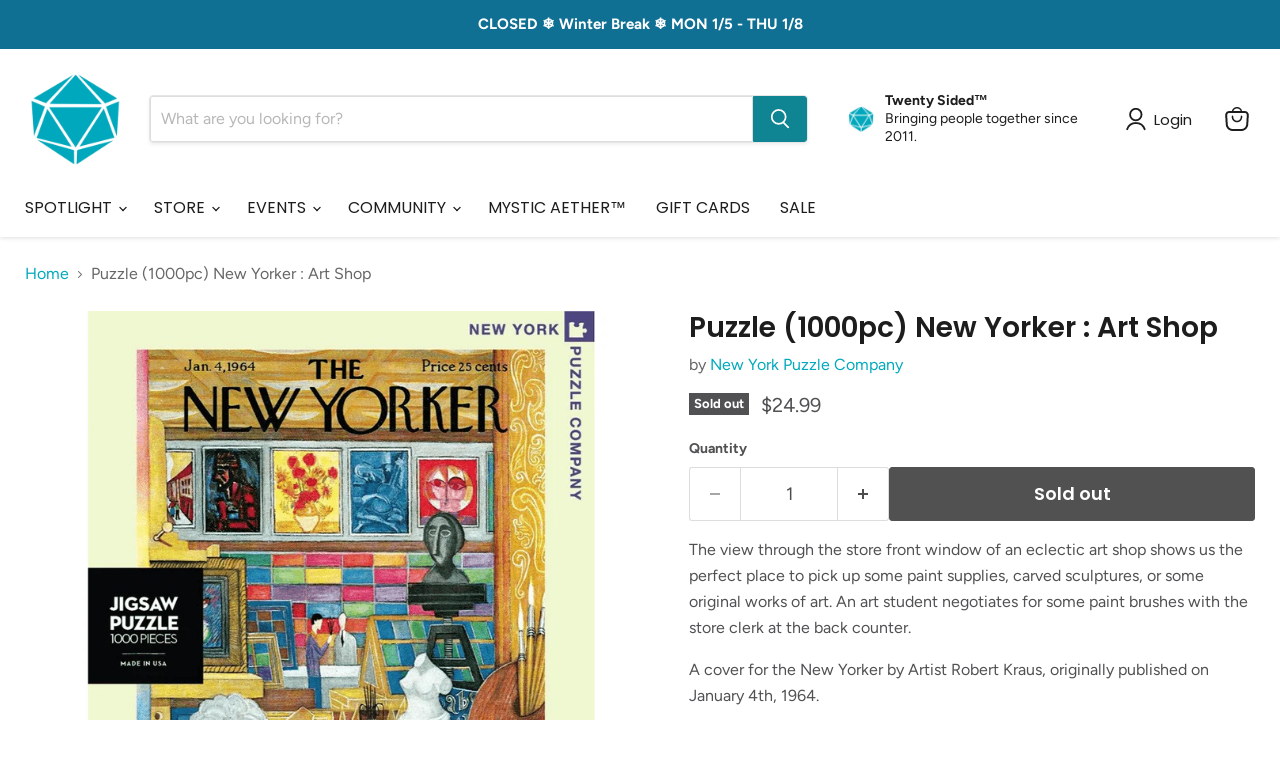

--- FILE ---
content_type: text/html; charset=utf-8
request_url: https://twentysidedstore.com/products/puzzle-1000pc-new-yorker-art-shop
body_size: 39546
content:
<!doctype html>
<html class="no-js no-touch" lang="en">
  <head>
    <meta charset="utf-8">
    <meta http-equiv="x-ua-compatible" content="IE=edge">

    <link rel="preconnect" href="https://cdn.shopify.com">
    <link rel="preconnect" href="https://fonts.shopifycdn.com">
    <link rel="preconnect" href="https://v.shopify.com">
    <link rel="preconnect" href="https://cdn.shopifycloud.com">

    <title>Puzzle (1000pc) New Yorker : Art Shop — Twenty Sided™</title>

    
      <meta name="description" content="The view through the store front window of an eclectic art shop shows us the perfect place to pick up some paint supplies, carved sculptures, or some original works of art. An art student negotiates for some paint brushes with the store clerk at the back counter. A cover for the New Yorker by Artist Robert Kraus, origi">
    

    
      <link rel="shortcut icon" href="//twentysidedstore.com/cdn/shop/files/20ss_logo_web_300px_32x32.png?v=1677913178" type="image/png">
    

    
      <link rel="canonical" href="https://twentysidedstore.com/products/puzzle-1000pc-new-yorker-art-shop" />
    

    <meta name="viewport" content="width=device-width">

    
    





<meta property="og:site_name" content="Twenty Sided™">
<meta property="og:url" content="https://twentysidedstore.com/products/puzzle-1000pc-new-yorker-art-shop">
<meta property="og:title" content="Puzzle (1000pc) New Yorker : Art Shop">
<meta property="og:type" content="product">
<meta property="og:description" content="The view through the store front window of an eclectic art shop shows us the perfect place to pick up some paint supplies, carved sculptures, or some original works of art. An art student negotiates for some paint brushes with the store clerk at the back counter. A cover for the New Yorker by Artist Robert Kraus, origi">




    
    
    

    
    
    <meta
      property="og:image"
      content="https://twentysidedstore.com/cdn/shop/products/Art_Shop_1_1200x1200.png?v=1578089518"
    />
    <meta
      property="og:image:secure_url"
      content="https://twentysidedstore.com/cdn/shop/products/Art_Shop_1_1200x1200.png?v=1578089518"
    />
    <meta property="og:image:width" content="1200" />
    <meta property="og:image:height" content="1200" />
    
    
    <meta property="og:image:alt" content="Social media image" />
  












<meta name="twitter:title" content="Puzzle (1000pc) New Yorker : Art Shop">
<meta name="twitter:description" content="The view through the store front window of an eclectic art shop shows us the perfect place to pick up some paint supplies, carved sculptures, or some original works of art. An art student negotiates for some paint brushes with the store clerk at the back counter. A cover for the New Yorker by Artist Robert Kraus, origi">


    
    
    
      
      
      <meta name="twitter:card" content="summary">
    
    
    <meta
      property="twitter:image"
      content="https://twentysidedstore.com/cdn/shop/products/Art_Shop_1_1200x1200_crop_center.png?v=1578089518"
    />
    <meta property="twitter:image:width" content="1200" />
    <meta property="twitter:image:height" content="1200" />
    
    
    <meta property="twitter:image:alt" content="Social media image" />
  



    <link rel="preload" href="//twentysidedstore.com/cdn/fonts/poppins/poppins_n4.0ba78fa5af9b0e1a374041b3ceaadf0a43b41362.woff2" as="font" crossorigin="anonymous">
    <link rel="preload" as="style" href="//twentysidedstore.com/cdn/shop/t/49/assets/theme.css?v=74266363608412078031766876280"><script async crossorigin fetchpriority="high" src="/cdn/shopifycloud/importmap-polyfill/es-modules-shim.2.4.0.js"></script>
<script type="importmap">
{
  "imports": {
    "element.base-media": "//twentysidedstore.com/cdn/shop/t/49/assets/element.base-media.js?v=61305152781971747521766876261",
    "element.image.parallax": "//twentysidedstore.com/cdn/shop/t/49/assets/element.image.parallax.js?v=59188309605188605141766876262",
    "element.model": "//twentysidedstore.com/cdn/shop/t/49/assets/element.model.js?v=101001098341450788491766876261",
    "element.quantity-selector": "//twentysidedstore.com/cdn/shop/t/49/assets/element.quantity-selector.js?v=68208048201360514121766876262",
    "element.text.rte": "//twentysidedstore.com/cdn/shop/t/49/assets/element.text.rte.js?v=28194737298593644281766876262",
    "element.video": "//twentysidedstore.com/cdn/shop/t/49/assets/element.video.js?v=47354384994497331701766876262",
    "es-module-shims": "//twentysidedstore.com/cdn/shop/t/49/assets/es-module-shims.min.js?v=3197203922110785981766876263",
    "is-land": "//twentysidedstore.com/cdn/shop/t/49/assets/is-land.min.js?v=92343381495565747271766876262",
    "lightbox": "//twentysidedstore.com/cdn/shop/t/49/assets/lightbox.js?v=116354114233759933611766876262",
    "product.gallery": "//twentysidedstore.com/cdn/shop/t/49/assets/product.gallery.js?v=169430556141423714401766876262",
    "section.slideshow": "//twentysidedstore.com/cdn/shop/t/49/assets/section.slideshow.js?v=176892809315355130961766876263",
    "util.events": "//twentysidedstore.com/cdn/shop/t/49/assets/util.events.js?v=163430142883111782711766876261",
    "util.misc": "//twentysidedstore.com/cdn/shop/t/49/assets/util.misc.js?v=117964846174238173191766876262",
    "util.resource-loader": "//twentysidedstore.com/cdn/shop/t/49/assets/util.resource-loader.js?v=81301169148003274841766876262",
    "utility.stylesheet": "//twentysidedstore.com/cdn/shop/t/49/assets/utility.stylesheet.js?v=115421978848924304161766876263",
    "vendor.drift-zoom": "//twentysidedstore.com/cdn/shop/t/49/assets/vendor.drift-zoom.js?v=58010873367620907491766876261",
    "vendor.in-view": "//twentysidedstore.com/cdn/shop/t/49/assets/vendor.in-view.js?v=126891093837844970591766876261",
    "vendor.photoswipe-ui-default": "//twentysidedstore.com/cdn/shop/t/49/assets/vendor.photoswipe-ui-default.min.js?v=60644649669025199041766876261",
    "vendor.photoswipe": "//twentysidedstore.com/cdn/shop/t/49/assets/vendor.photoswipe.min.js?v=169650331104647059261766876261",
    "vendor.swiper": "//twentysidedstore.com/cdn/shop/t/49/assets/vendor.swiper.js?v=76943365775285958891766876262"
  }
}
</script><script>
  if (!(HTMLScriptElement.supports && HTMLScriptElement.supports('importmap'))) {
    const el = document.createElement('script')
    el.async = true
    el.src = "//twentysidedstore.com/cdn/shop/t/49/assets/es-module-shims.min.js?v=3197203922110785981766876263"
    document.head.appendChild(el)
  }
</script>
<script type="module" src="//twentysidedstore.com/cdn/shop/t/49/assets/is-land.min.js?v=92343381495565747271766876262"></script>
<style data-shopify>:root {
    /* Core Sizes */
    --size-0-25: 0.0625rem; /* 1px */
    --size-0-5: 0.125rem; /* 2px */
    --size-1: 0.25rem; /* 4px */
    --size-1-5: 0.375rem; /* 6px */
    --size-2: 0.5rem; /* 8px */
    --size-2-5: 0.625rem; /* 10px */
    --size-3: 0.75rem; /* 12px */
    --size-3-5: 0.875rem; /* 14px */
    --size-4: 1rem; /* 16px */
    --size-4-5: 1.125rem; /* 18px */
    --size-5: 1.25rem; /* 20px */
    --size-5-5: 1.375rem; /* 22px */
    --size-6: 1.5rem; /* 24px */
    --size-6-5: 1.625rem; /* 26px */
    --size-7: 1.75rem; /* 28px */
    --size-7-5: 1.875rem; /* 30px */
    --size-8: 2rem; /* 32px */
    --size-8-5: 2.125rem; /* 34px */
    --size-9: 2.25rem; /* 36px */
    --size-9-5: 2.375rem; /* 38px */
    --size-10: 2.5rem; /* 40px */
    --size-11: 2.75rem; /* 44px */
    --size-12: 3rem; /* 48px */
    --size-14: 3.5rem; /* 56px */
    --size-16: 4rem; /* 64px */
    --size-18: 4.5rem; /* 72px */
    --size-20: 5rem; /* 80px */
    --size-24: 6rem; /* 96px */
    --size-28: 7rem; /* 112px */
    --size-32: 8rem; /* 128px */

    /* Text Sizes */
    --text-size-2: 0.5rem; /* 8px */
    --text-size-2-5: 0.625rem; /* 10px */
    --text-size-3: 0.75rem; /* 12px */
    --text-size-3-5: 0.875rem; /* 14px */
    --text-size-4: 1rem; /* 16px */
    --text-size-4-5: 1.125rem; /* 18px */
    --text-size-5: 1.25rem; /* 20px */
    --text-size-5-5: 1.375rem; /* 22px */
    --text-size-6: 1.5rem; /* 24px */
    --text-size-6-5: 1.625rem; /* 26px */
    --text-size-7: 1.75rem; /* 28px */
    --text-size-7-5: 1.875rem; /* 30px */
    --text-size-8: 2rem; /* 32px */
    --text-size-8-5: 2.125rem; /* 34px */
    --text-size-9: 2.25rem; /* 36px */
    --text-size-9-5: 2.375rem; /* 38px */
    --text-size-10: 2.5rem; /* 40px */
    --text-size-11: 2.75rem; /* 44px */
    --text-size-12: 3rem; /* 48px */
    --text-size-14: 3.5rem; /* 56px */
    --text-size-16: 4rem; /* 64px */
    --text-size-18: 4.5rem; /* 72px */
    --text-size-20: 5rem; /* 80px */
    --text-size-24: 6rem; /* 96px */
    --text-size-28: 7rem; /* 112px */
    --text-size-32: 8rem; /* 128px */

    /* Line */
    --line-size-none: 0px;
    --line-size-xs: 0.5px;
    --line-size-sm: 1px;
    --line-size-md: 2px;
    --line-size-lg: 4px;
    --line-size-xl: 8px;

    /* Gap */
    --gap-size-none: 0px;
    --gap-size-xs: 8px;
    --gap-size-sm: 16px;
    --gap-size-md: 32px;
    --gap-size-lg: 48px;
    --gap-size-xl: 64px;

    /* Radius */
    --radius-xs: 4px;
    --radius-sm: 8px;
    --radius-md: 12px;
    --radius-lg: 16px;
    --radius-xl: 24px;
    --radius-2xl: 32px;
    --radius-none: 0px;
    --radius-full: 999px;

    /* Dropshadow */
    --shadow-none: 0px 0px 0px 0px rgba(0, 0, 0, 0);
    --shadow-sm: 0px 1px 2px 0px rgba(0, 0, 0, 0.08);
    --shadow-md: 0px 2px 4px -1px rgba(0, 0, 0, 0.08);
    --shadow-lg: 0px 8px 16px -4px rgba(0, 0, 0, 0.08);
    --shadow-xl: 0px 16px 32px -6px rgba(0, 0, 0, 0.12);
    --shadow-2xl: 0px 16px 64px -12px rgba(0, 0, 0, 0.22);

    /* Font Weights */
    --font-weight-100: 100;
    --font-weight-200: 200;
    --font-weight-300: 300;
    --font-weight-400: 400;
    --font-weight-500: 500;
    --font-weight-600: 600;
    --font-weight-700: 700;
    --font-weight-800: 800;
    --font-weight-900: 900;

    /* Letter Spacings */
    --letter-space-2xs: -0.05em;
    --letter-space-xs: -0.03em;
    --letter-space-sm: -0.015em;
    --letter-space-md: 0em;
    --letter-space-lg: 0.015em;
    --letter-space-xl: 0.03em;
    --letter-space-2xl: 0.05em;
    --letter-space-3xl: 0.08em;
    --letter-space-4xl: 0.12em;

    /* Line Heights */
    --line-height-2xs: 0.9;
    --line-height-xs: 1;
    --line-height-sm: 1.1;
    --line-height-md: 1.2;
    --line-height-lg: 1.5;
    --line-height-xl: 1.7;
    --line-height-2xl: 2;

    /* Color Shades */
    --shade-0: 0%;
    --shade-4: 4%;
    --shade-8: 8%;
    --shade-12: 12%;
    --shade-16: 16%;
    --shade-20: 20%;
    --shade-30: 30%;
    --shade-40: 40%;
    --shade-50: 50%;
    --shade-60: 60%;
    --shade-70: 70%;
    --shade-80: 80%;
    --shade-90: 90%;
    --shade-100: 100%;
  }</style><style data-shopify>/* Root Variables */
  :root {
    --root-font-size: 16px;
    --root-color-primary: #000;
    --root-color-secondary: #fff;
  }

  /* Colors */
  :root {
    --color-primary: var(--root-color-primary);
    --color-secondary: var(--root-color-secondary);
    --color-focus: #4a9afc;
    --color-error: #ba4444;
    --color-price: var(--color-primary);
    --color-text-savings: var(--color-primary);
    --disabled-grey: #f6f6f6;
    --disabled-border: #b6b6b6;
    --disabled-grey-text: #b6b6b6;
    --success-green: #56ad6a;
    --success-green-bg: #ecfef0;
    --color-sticky-nav-links: #fff;
  }

  /* Body Font Stack */
  :root {
    --body-font-family: 'Arial';
    --body-font-family-fallback: 'sans-serif';
    --body-font-weight: var(--font-weight-400);
    --body-letter-spacing: var(--letter-space-md);
    --body-line-height: var(--line-height-md);
    --body-text-transform: none;
    --body-lg-font-size: var(--text-size-4);
    --body-md-font-size: var(--text-size-3-5);
    --body-sm-font-size: var(--text-size-3);
    --body-xs-font-size: var(--text-size-2-5);

    @media screen and (min-width: 769px) {
      --body-lg-font-size: var(--text-size-4-5);
      --body-md-font-size: var(--text-size-4);
      --body-sm-font-size: var(--text-size-3-5);
      --body-xs-font-size: var(--text-size-3);
    }
  }

  /* Heading Font Stack */
  :root {
    --heading-font-family: 'Arial';
    --heading-font-family-fallback: 'sans-serif';
    --heading-font-weight: var(--font-weight-700);
    --heading-letter-spacing: var(--letter-space-md);

    --heading-2xl-line-height: var(--line-height-md);
    --heading-xl-line-height: var(--line-height-md);
    --heading-lg-line-height: var(--line-height-md);
    --heading-md-line-height: var(--line-height-md);
    --heading-sm-line-height: var(--line-height-md);
    --heading-xs-line-height: var(--line-height-md);

    --heading-2xl-font-size: var(--text-size-12);
    --heading-xl-font-size: var(--text-size-8);
    --heading-lg-font-size: var(--text-size-6);
    --heading-md-font-size: var(--text-size-5);
    --heading-sm-font-size: var(--text-size-4-5);
    --heading-xs-font-size: var(--text-size-4);

    @media screen and (min-width: 769px) {
      --heading-2xl-font-size: var(--text-size-16);
      --heading-xl-font-size: var(--text-size-12);
      --heading-lg-font-size: var(--text-size-8);
      --heading-md-font-size: var(--text-size-6);
      --heading-sm-font-size: var(--text-size-5);
      --heading-xs-font-size: var(--text-size-4-5);
    }
  }

  /* Accent Font Stack */
  :root {
    --accent-font-family: 'Arial';
    --accent-font-family-fallback: 'sans-serif';
    --accent-font-weight: var(--font-weight-400);
    --accent-letter-spacing: var(--letter-space-4xl);
    --accent-line-height: var(--line-height-md);
    --accent-text-transform: uppercase;
  }

  /* ==================================================================== */
  /* OLD CSS VARIABLES THAT NEEDS TO 🔥 */
  /* ==================================================================== */
  :root {
    --z-index-modal: 30;
    --z-index-toolbar: 7;
    --z-index-header: 6;
    --z-index-header-submenu: 7;
    --z-index-header-bottom-row: 3;
    --z-index-header-drawers: 5;
    --z-index-header-drawers-mobile: 3;
    --z-index-header-search: 7;
    --z-index-loader: 4;
    --z-index-header-search-overlay: 1;
    --url-ico-select: url(//twentysidedstore.com/cdn/shop/t/49/assets/ico-select.svg);
    --url-swirl-svg: url(//twentysidedstore.com/cdn/shop/t/49/assets/swirl.svg);
    --header-padding-bottom: 0;
    --gutter: 30px;
    --page-width: 1500px;
    --page-width-narrow: 1000px;
    --page-width-gutter-small: 17px;
    --grid-gutter: 22px;
    --grid-gutter-small: 16px;
    --slide-curve: 0.25s cubic-bezier(0.165, 0.84, 0.44, 1);
    --drawer-box-shadow: 0 10px 25px rgba(0, 0, 0, 0.15);
    --product-grid-margin: 10px;
    --product-grid-padding: 12px;
    --product-radius: 10px;
    --page-top-padding: 35px;
    --page-narrow: 780px;
    --page-width-padding: 40px;
    --grid-gutter: 22px;
    --index-section-padding: 60px;
    --section-header-bottom: 40px;
    --size-chart-margin: 30px 0;
    --size-chart-icon-margin: 5px;
    --newsletter-reminder-padding: 20px 30px 20px 25px;
    --text-frame-margin: 10px;
    --desktop-menu-chevron-size: 10px;
    --site-nav-item-padding: 20px;
    --site-nav-item-padding-top-bottom: 16px;
    --site-nav-icon-padding: 12px;
  }

  @media screen and (max-width: 768px) {
    :root {
      --page-top-padding: 15px;
      --page-narrow: 330px;
      --page-width-padding: 17px;
      --grid-gutter: 16px;
      --index-section-padding: 40px;
      --section-header-bottom: 25px;
      --text-frame-margin: 7px;
    }
  }</style>
<style data-shopify>:root {
    --text-size-scale-n-4: var(--text-size-2); /* 8px */
    --text-size-scale-n-3: var(--text-size-2-5); /* 10px */
    --text-size-scale-n-2: var(--text-size-3); /* 12px */
    --text-size-scale-n-1: var(--text-size-3-5); /* 14px */
    --text-size-scale-n0: var(--text-size-4); /* 16px */
    --text-size-scale-n1: var(--text-size-4-5); /* 18px */
    --text-size-scale-n2: var(--text-size-5); /* 20px */
    --text-size-scale-n3: var(--text-size-6); /* 24px */
    --text-size-scale-n4: var(--text-size-6-5); /* 26px */
    --text-size-scale-n5: var(--text-size-7); /* 28px */
    --text-size-scale-n6: var(--text-size-8); /* 32px */
    --text-size-scale-n7: var(--text-size-9); /* 36px */
    --text-size-scale-n8: var(--text-size-10); /* 40px */
    --text-size-scale-n9: var(--text-size-12); /* 48px */
    --text-size-scale-n10: var(--text-size-14); /* 56px */
    --text-size-scale-n11: var(--text-size-16); /* 64px */
    --text-size-scale-n12: var(--text-size-18); /* 72px */
    --text-size-scale-n13: var(--text-size-20); /* 80px */
    --text-size-scale-n14: var(--text-size-24); /* 96px */

    --font-weight-scale-n-3: var(--font-weight-100);
    --font-weight-scale-n-2: var(--font-weight-200);
    --font-weight-scale-n-1: var(--font-weight-300);
    --font-weight-scale-n0: var(--font-weight-400);
    --font-weight-scale-n1: var(--font-weight-500);
    --font-weight-scale-n2: var(--font-weight-600);
    --font-weight-scale-n3: var(--font-weight-700);
    --font-weight-scale-n4: var(--font-weight-800);
    --font-weight-scale-n5: var(--font-weight-900);

    --letter-spacing-scale-n-3: var(--letter-space-2xs);
    --letter-spacing-scale-n-2: var(--letter-space-xs);
    --letter-spacing-scale-n-1: var(--letter-space-sm);
    --letter-spacing-scale-n0: var(--letter-space-md);
    --letter-spacing-scale-n1: var(--letter-space-lg);
    --letter-spacing-scale-n2: var(--letter-space-xl);
    --letter-spacing-scale-n3: var(--letter-space-2xl);
    --letter-spacing-scale-n4: var(--letter-space-3xl);
    --letter-spacing-scale-n5: var(--letter-space-4xl);

    --line-height-scale-n-3: var(--line-height-2xs);
    --line-height-scale-n-2: var(--line-height-xs);
    --line-height-scale-n-1: var(--line-height-sm);
    --line-height-scale-n0: var(--line-height-md);
    --line-height-scale-n1: var(--line-height-lg);
    --line-height-scale-n2: var(--line-height-xl);
    --line-height-scale-n3: var(--line-height-2xl);

    /* Body Font Scales */--body-letter-spacing: var(--letter-spacing-scale-n0);--body-line-height: var(--line-height-scale-n1);--body-lg-font-size: var(--text-size-scale-n0);
      --body-md-font-size: var(--text-size-scale-n-1);
      --body-sm-font-size: var(--text-size-scale-n-2);
      --body-xs-font-size: var(--text-size-scale-n-3);/* Heading Font Scales */--heading-letter-spacing: var(--letter-spacing-scale-n0);--heading-line-height: var(--line-height-scale-n0);/* Accent Font Scales */@media screen and (min-width: 769px) {
      /* Body Font Desktop Sizes */--body-lg-font-size: var(--text-size-scale-n1);
        --body-md-font-size: var(--text-size-scale-n0);
        --body-sm-font-size: var(--text-size-scale-n-1);
        --body-xs-font-size: var(--text-size-scale-n-2);/* Heading Desktop Font Sizes */--heading-2xl-font-size: max(var(--text-size-scale-n11), var(--body-md-font-size));
        --heading-xl-font-size: max(var(--text-size-scale-n9), var(--body-md-font-size));
        --heading-lg-font-size: max(var(--text-size-scale-n6), var(--body-md-font-size));
        --heading-md-font-size: max(var(--text-size-scale-n3), var(--body-md-font-size));
        --heading-sm-font-size: max(var(--text-size-scale-n2), var(--body-md-font-size));
        --heading-xs-font-size: max(var(--text-size-scale-n1), var(--body-md-font-size));}
  }</style>
<style data-shopify>:root {
    

    
  }

  

  

  /* LEGACY TOKENS THAT WE NEED TO KILLLLLLLLLLLLL */
  /* --------------------------------------------- */

  :root {
    /* Fixed colors */
    --color-price: ;
    --color-text-savings: ;

    /* TODO: Move to component that uses this */
    --color-button-primary: #000; /* TODO: Remove this */
    --color-button-primary-light: #1a1a1a; /* TODO: Remove this */
    --color-button-primary-dim: #000000; /* TODO: Remove this */
    --color-button-primary-text: #ffffff; /* TODO: Remove this */

    --color-sale-tag: ;
    --color-sale-tag-text: ;
  }</style><style data-shopify>
  :root {
    

    --color-background: #fff;
    --color-background-alpha-0: rgba(255, 255, 255, 0);
    --color-background-alpha-90: rgba(255, 255, 255, 0.9);

    /* Typography */
    
    
    --color-headings: #1d1d1d;
    --color-text: #1d1d1d;

    --color-text-05: #f4f4f4;
    --color-text-05-alpha-0: rgba(244, 244, 244, 0);

    --color-text-hover: #1d1d1d;
    --color-text-light: #1d1d1d;
    --color-links: #046e82;
    --color-link-hover: #1d1d1d;

    /* Products */
    --color-products-in-stock: #268c0b;
    --color-products-low-stock: #cc1313;
    --color-products-no-stock: #121212;

    /* Buttons */
    
    

    --color-button-text: #ffffff;
    --color-button-background: #f04f36;
    --color-button-background-hover: #f2614a;

    --color-button-background-focus: #dddddd;
    --color-button-disable: #939393;

    --color-button-secondary-text: #f04f36;
    --color-button-secondary-background: #ffffff;
    --color-button-secondary-background-hover: #ffffff;
    --color-button-secondary-background-focus: #e6e6e6;
    --color-button-secondary-border: #dddddd;
    --color-button-secondary-border-hover: #c7c7c7;

    --button-primary-text-color: #ffffff;
    --button-primary-text-color-highlight: #ffffff;
    --button-primary-bg-color: #000000;
    --button-primary-bg-color-highlight: #606060;
    --button-primary-border-color: rgba(0,0,0,0);
    --button-primary-border-color-highlight: rgba(0,0,0,0);

    --button-secondary-text-color: #000000;
    --button-secondary-text-color-highlight: #ffffff;
    --button-secondary-bg-color: rgba(0,0,0,0);
    --button-secondary-bg-color-highlight: #000000;
    --button-secondary-border-color: #000000;
    --button-secondary-border-color-highlight: #000000;

    --button-link-text-color: #000000;
    --button-link-text-color-highlight: #ccc;

    /* Header */
    --color-header-text: #1d1d1d;
    --color-header-background: #fff;

    /* Forms */
    
    --color-input-text: #4d4d4d;

    --color-input-text-hover: #dddddd;

    --color-input-background: #fff;
    --color-input-background-hover: #f4f4f4;

    --color-input-border: #dddddd;
    --color-input-border-alpha-25: rgba(221, 221, 221, 0.25);


    --color-input-border-morph-2: #c7c7c7;
    --color-input-border-morph-4: #b1b1b1;
    --color-input-border-morph-10: #858585;
    --color-input-border-morph-12: #767676;

    --color-input-border-hover: #c7c7c7;

    --color-product-sale-accent: #f04f36;
    --color-product-review-star: #ffab41;

    /* Footer */
    --color-footer-text: #1d1d1d;

    --color-footer-background: #f5f3ed;


    --color-footer-link: #3c3c3c;
    --color-footer-color-alt: rgba(29, 29, 29, 0.8);
    --color-additional-accent: rgba(29, 29, 29, 0.5);

    /* Placeholders */
    --color-placeholder-background: #ededed;
    --color-placeholder-fill: #b0b0b0;

    /* General */
    
    
    
    --color-black: #000;
    --color-white: #fff;

    --color-border: #808080;
    --color-border-modify: rgba(128, 128, 128, 0.3);
    --color-border-less-soft: rgba(0, 0, 0, 0.25);
    --color-border-soft: rgba(0, 0, 0, 0.15);
    --color-border-softer: rgba(0, 0, 0, 0.1);


    --color-overlay-background: Liquid error (snippets/head.styles.legacy-settings-color line 118): Alpha must be a float between 0 and 1;


    --color-background-8: #ededed;
    --color-background-4: #f6f6f6;

    --color-background-light: #f2f2f2;
    --color-search-category-background: #e8e8e8;

    --color-box-shadow-border: rgba(128, 128, 128, 0.16);
    --color-box-shadow-shadow: rgba(128, 128, 128, 0.11);
    --color-box-shadow-border-focused: rgba(128, 128, 128, 0.5);
    --color-box-shadow-shadow-focused: rgba(128, 128, 128, 0.5);

    --color-box-shadow-shadow-headings: rgba(128, 128, 128, 0.05);

    --color-error: #f05d5d;
    --color-success: #51a551;
    --color-warning: #dfa354;
    --color-highlight: #fffbd9;
    --color-notice: --color-text;
    --color-sale: --color-product-sale-accent;
    --color-star: --color-product-review-star;
    --color-star-empty: #8e8e8e;

    --color-facebook: #425dab;
    --color-x: #000;
    --color-pinterest: #bd1c1c;
    --color-linkedin: #0077B5;
  }
</style>
<style data-shopify>:root {
    --heading-font-family: 'Open Sans', sans-serif;
    --heading-font-weight: 400;
    --heading-letter-spacing: 0px;
    --body-font-family: 'Open Sans', sans-serif;

    --heading-font-style: normal;
    --subheading-font-family: 'Open Sans', sans-serif;
    --button-font-family: 'Open Sans', sans-serif;

    /* Font sizes */
    --heading-xl-font-size: 40px;
    --heading-lg-font-size: 20px;
    --body-md-font-size: 15px;

    --button-primary-font-size: 1rem;
    --button-primary-line-height: inherit;

    --button-secondary-font-size: 1rem;
    --button-secondary-line-height: inherit;

    --button-link-style-font-size: 1rem;
    --button-link-style-line-height: inherit;

    --heading-responsive: 1;
    --subheading-responsive: 1;

    /* Button styles */
    --button-font-weight: 700;
    --button-font-style: normal;
    --button-letter-spacing: 0px;
    --button-transition-speed: 0.3s;
    --button-font-capitalization: none;

    --button-primary-border-radius: 0px;
    --button-secondary-border-radius: 0px;
    --button-link-underline-thickness: 1px;
    --button-link-underline-style: solid;
  }</style>
<style-sheet name="vendor.flickity.css" remove-duplicate="true" load="async" style="display: none;"><link href="//twentysidedstore.com/cdn/shop/t/49/assets/vendor.flickity.css?v=168134560433028609901766876263" rel="preload" as="style" onload="this.rel='stylesheet'">
<script type="module" src="//twentysidedstore.com/cdn/shop/t/49/assets/utility.stylesheet.js?v=115421978848924304161766876263"></script></style-sheet>

<style-sheet name="vendor.swiper.css" remove-duplicate="true" load="async" style="display: none;"><link href="//twentysidedstore.com/cdn/shop/t/49/assets/vendor.swiper.css?v=103091539061108917781766876262" rel="preload" as="style" onload="this.rel='stylesheet'">
<script type="module" src="//twentysidedstore.com/cdn/shop/t/49/assets/utility.stylesheet.js?v=115421978848924304161766876263"></script></style-sheet>



<style data-shopify>
  :root {
    /* Backgrounds */
    
    

    --color-background: 
      
rgb(255, 255, 255)
    ;
    --color-background-alpha-0: rgba(255, 255, 255, 0);
    --color-background-alpha-90: rgba(255, 255, 255, 0.9);

    /* Typography */
    --color-headings: #1d1d1d;
    --color-text: #515052;

    --color-text-05: #f6f6f6;
    --color-text-05-alpha-0: rgba(246, 246, 246, 0);

    
    

    
    
    
    

    --color-text-hover: 
      
#373738
    ;
    --color-text-light: #666666;
    --color-links: #00a9bc;

    
    
    

    --color-link-hover: 
      
#008d9d
    ;

    /* Products */
    --color-products-in-stock: #3C9342;
    --color-products-low-stock: #E99114;
    --color-products-no-stock: #BF262F;

    /* Buttons */
    --color-button-text: #ffffff;
    --color-button-background: #0f8593;
    --color-button-background-hover: rgb(39, 145, 158);

    
    

    --color-button-background-focus: 
      
#0d7480
    ;
    --color-button-disable: #515151;

    --color-button-secondary-text: #0a7480;
    --color-button-secondary-background: #ffffff;
    --color-button-secondary-background-hover: rgb(255, 255, 255);

    
    

    --color-button-secondary-background-focus: 
      
#ebebeb
    ;
    --color-button-secondary-border: #dddddd;

    
    

    --color-button-secondary-border-hover: 
      
#cecece
    ;

    /* Header */
    --color-header-text: #1d1d1d;

    
    

    --color-header-background: 
      
rgb(255, 255, 255)
    ;

    /* Forms */
    --color-input-text: #4d4d4d;

    
    

    --color-input-text-hover: 
      
#434343
    ;

    --color-input-background: #ffffff;
    --color-input-background-hover: #f6f6f6;

    --color-input-border: #dddddd;
    --color-input-border-alpha-25: rgba(221, 221, 221, 0.25);

    

    
    

    
    

    
    

    
    

    --color-input-border-morph-2: 
      
#cecece
    ;
    --color-input-border-morph-4: 
      
#bebebe
    ;
    --color-input-border-morph-10: 
      
#919191
    ;
    --color-input-border-morph-12: 
      
#818181
    ;

    --color-input-border-hover: 
      
#cecece
    ;

    --color-product-sale-accent: #f03657;
    --color-product-review-star: #ffab41;

    /* Footer */
    --color-footer-text: #1d1d1d;

    
    

    --color-footer-background: 
      
rgb(238, 238, 238)
    ;

    
    

    --color-footer-link: 
      
#282828
    ;
    --color-footer-color-alt: rgba(29, 29, 29, 0.8);
    --color-additional-accent: rgba(29, 29, 29, 0.5);

    /* Placeholders */
    --color-placeholder-background: #f1f1f1;
    --color-placeholder-fill: #c2c2c2;

    /* General */
    
    

    --color-black: #000;
    --color-white: #fff;

    
    
    
    

    
    

    --color-border: rgb(128, 128, 128);
    --color-border-modify: rgba(128, 128, 128, 0.3);
    --color-border-less-soft: rgba(0, 0, 0, 0.25);
    --color-border-soft: rgba(0, 0, 0, 0.15);
    --color-border-softer: rgba(0, 0, 0, 0.1);

    

    --color-overlay-background: rgba(0, 0, 0, 0.5);

    

    --color-background-8: #f1f1f1;
    --color-background-4: #f8f8f8;

    --color-background-light: #f6f6f6;
    --color-search-category-background: #eeeeee;

    --color-box-shadow-border: rgba(128, 128, 128, 0.16);
    --color-box-shadow-shadow: rgba(128, 128, 128, 0.11);
    --color-box-shadow-border-focused: rgba(128, 128, 128, 0.5);
    --color-box-shadow-shadow-focused: rgba(128, 128, 128, 0.5);

    --color-box-shadow-shadow-headings: rgba(128, 128, 128, 0.05);

    --color-error: #f05d5d;
    --color-success: #51a551;
    --color-warning: #dfa354;
    --color-highlight: #fffbd9;
    --color-notice: --color-text;
    --color-sale: --color-product-sale-accent;
    --color-star: --color-product-review-star;
    --color-star-empty: #a8a8a9;

    --color-facebook: #425dab;
    --color-x: #000;
    --color-pinterest: #bd1c1c;
    --color-linkedin: #0077B5;
  }
</style>

<style data-shopify>:root {
    /* Override heading font stack with empire legacy settings */
    --heading-font-family: Poppins,sans-serif;
    --heading-font-scale: 1.0;
    --heading-font-weight: 600;
    --heading-font-style: normal;
    --heading-font-capitalization: initial;
    --heading-letter-spacing: 0.0em;
    --subheading-font-family: 'Nunito Sans', sans-serif;
    --button-font-family: Poppins,sans-serif;
    --button-font-weight: 600;
    --button-font-style: normal;
    --button-font-capitalization: initial;
    --button-letter-spacing: 0.0em;

    --heading-responsive: 1;
    --subheading-responsive: 1;
    --body-font-family: Figtree;
  }</style><script>window.performance && window.performance.mark && window.performance.mark('shopify.content_for_header.start');</script><meta id="shopify-digital-wallet" name="shopify-digital-wallet" content="/16337907/digital_wallets/dialog">
<meta name="shopify-checkout-api-token" content="7cab6bf174be41b50b04205abd41c690">
<meta id="in-context-paypal-metadata" data-shop-id="16337907" data-venmo-supported="false" data-environment="production" data-locale="en_US" data-paypal-v4="true" data-currency="USD">
<link rel="alternate" type="application/json+oembed" href="https://twentysidedstore.com/products/puzzle-1000pc-new-yorker-art-shop.oembed">
<script async="async" src="/checkouts/internal/preloads.js?locale=en-US"></script>
<script id="apple-pay-shop-capabilities" type="application/json">{"shopId":16337907,"countryCode":"US","currencyCode":"USD","merchantCapabilities":["supports3DS"],"merchantId":"gid:\/\/shopify\/Shop\/16337907","merchantName":"Twenty Sided™","requiredBillingContactFields":["postalAddress","email","phone"],"requiredShippingContactFields":["postalAddress","email","phone"],"shippingType":"shipping","supportedNetworks":["visa","masterCard","amex","discover","elo","jcb"],"total":{"type":"pending","label":"Twenty Sided™","amount":"1.00"},"shopifyPaymentsEnabled":true,"supportsSubscriptions":true}</script>
<script id="shopify-features" type="application/json">{"accessToken":"7cab6bf174be41b50b04205abd41c690","betas":["rich-media-storefront-analytics"],"domain":"twentysidedstore.com","predictiveSearch":true,"shopId":16337907,"locale":"en"}</script>
<script>var Shopify = Shopify || {};
Shopify.shop = "20-sided.myshopify.com";
Shopify.locale = "en";
Shopify.currency = {"active":"USD","rate":"1.0"};
Shopify.country = "US";
Shopify.theme = {"name":"20251227 Empire","id":137047605309,"schema_name":"Empire","schema_version":"12.2.1","theme_store_id":838,"role":"main"};
Shopify.theme.handle = "null";
Shopify.theme.style = {"id":null,"handle":null};
Shopify.cdnHost = "twentysidedstore.com/cdn";
Shopify.routes = Shopify.routes || {};
Shopify.routes.root = "/";</script>
<script type="module">!function(o){(o.Shopify=o.Shopify||{}).modules=!0}(window);</script>
<script>!function(o){function n(){var o=[];function n(){o.push(Array.prototype.slice.apply(arguments))}return n.q=o,n}var t=o.Shopify=o.Shopify||{};t.loadFeatures=n(),t.autoloadFeatures=n()}(window);</script>
<script id="shop-js-analytics" type="application/json">{"pageType":"product"}</script>
<script defer="defer" async type="module" src="//twentysidedstore.com/cdn/shopifycloud/shop-js/modules/v2/client.init-shop-cart-sync_BApSsMSl.en.esm.js"></script>
<script defer="defer" async type="module" src="//twentysidedstore.com/cdn/shopifycloud/shop-js/modules/v2/chunk.common_CBoos6YZ.esm.js"></script>
<script type="module">
  await import("//twentysidedstore.com/cdn/shopifycloud/shop-js/modules/v2/client.init-shop-cart-sync_BApSsMSl.en.esm.js");
await import("//twentysidedstore.com/cdn/shopifycloud/shop-js/modules/v2/chunk.common_CBoos6YZ.esm.js");

  window.Shopify.SignInWithShop?.initShopCartSync?.({"fedCMEnabled":true,"windoidEnabled":true});

</script>
<script id="__st">var __st={"a":16337907,"offset":-18000,"reqid":"ba998894-e24d-40da-b4bb-25a6ab77b352-1768868588","pageurl":"twentysidedstore.com\/products\/puzzle-1000pc-new-yorker-art-shop","u":"7dbb03f41ba0","p":"product","rtyp":"product","rid":3925215379517};</script>
<script>window.ShopifyPaypalV4VisibilityTracking = true;</script>
<script id="captcha-bootstrap">!function(){'use strict';const t='contact',e='account',n='new_comment',o=[[t,t],['blogs',n],['comments',n],[t,'customer']],c=[[e,'customer_login'],[e,'guest_login'],[e,'recover_customer_password'],[e,'create_customer']],r=t=>t.map((([t,e])=>`form[action*='/${t}']:not([data-nocaptcha='true']) input[name='form_type'][value='${e}']`)).join(','),a=t=>()=>t?[...document.querySelectorAll(t)].map((t=>t.form)):[];function s(){const t=[...o],e=r(t);return a(e)}const i='password',u='form_key',d=['recaptcha-v3-token','g-recaptcha-response','h-captcha-response',i],f=()=>{try{return window.sessionStorage}catch{return}},m='__shopify_v',_=t=>t.elements[u];function p(t,e,n=!1){try{const o=window.sessionStorage,c=JSON.parse(o.getItem(e)),{data:r}=function(t){const{data:e,action:n}=t;return t[m]||n?{data:e,action:n}:{data:t,action:n}}(c);for(const[e,n]of Object.entries(r))t.elements[e]&&(t.elements[e].value=n);n&&o.removeItem(e)}catch(o){console.error('form repopulation failed',{error:o})}}const l='form_type',E='cptcha';function T(t){t.dataset[E]=!0}const w=window,h=w.document,L='Shopify',v='ce_forms',y='captcha';let A=!1;((t,e)=>{const n=(g='f06e6c50-85a8-45c8-87d0-21a2b65856fe',I='https://cdn.shopify.com/shopifycloud/storefront-forms-hcaptcha/ce_storefront_forms_captcha_hcaptcha.v1.5.2.iife.js',D={infoText:'Protected by hCaptcha',privacyText:'Privacy',termsText:'Terms'},(t,e,n)=>{const o=w[L][v],c=o.bindForm;if(c)return c(t,g,e,D).then(n);var r;o.q.push([[t,g,e,D],n]),r=I,A||(h.body.append(Object.assign(h.createElement('script'),{id:'captcha-provider',async:!0,src:r})),A=!0)});var g,I,D;w[L]=w[L]||{},w[L][v]=w[L][v]||{},w[L][v].q=[],w[L][y]=w[L][y]||{},w[L][y].protect=function(t,e){n(t,void 0,e),T(t)},Object.freeze(w[L][y]),function(t,e,n,w,h,L){const[v,y,A,g]=function(t,e,n){const i=e?o:[],u=t?c:[],d=[...i,...u],f=r(d),m=r(i),_=r(d.filter((([t,e])=>n.includes(e))));return[a(f),a(m),a(_),s()]}(w,h,L),I=t=>{const e=t.target;return e instanceof HTMLFormElement?e:e&&e.form},D=t=>v().includes(t);t.addEventListener('submit',(t=>{const e=I(t);if(!e)return;const n=D(e)&&!e.dataset.hcaptchaBound&&!e.dataset.recaptchaBound,o=_(e),c=g().includes(e)&&(!o||!o.value);(n||c)&&t.preventDefault(),c&&!n&&(function(t){try{if(!f())return;!function(t){const e=f();if(!e)return;const n=_(t);if(!n)return;const o=n.value;o&&e.removeItem(o)}(t);const e=Array.from(Array(32),(()=>Math.random().toString(36)[2])).join('');!function(t,e){_(t)||t.append(Object.assign(document.createElement('input'),{type:'hidden',name:u})),t.elements[u].value=e}(t,e),function(t,e){const n=f();if(!n)return;const o=[...t.querySelectorAll(`input[type='${i}']`)].map((({name:t})=>t)),c=[...d,...o],r={};for(const[a,s]of new FormData(t).entries())c.includes(a)||(r[a]=s);n.setItem(e,JSON.stringify({[m]:1,action:t.action,data:r}))}(t,e)}catch(e){console.error('failed to persist form',e)}}(e),e.submit())}));const S=(t,e)=>{t&&!t.dataset[E]&&(n(t,e.some((e=>e===t))),T(t))};for(const o of['focusin','change'])t.addEventListener(o,(t=>{const e=I(t);D(e)&&S(e,y())}));const B=e.get('form_key'),M=e.get(l),P=B&&M;t.addEventListener('DOMContentLoaded',(()=>{const t=y();if(P)for(const e of t)e.elements[l].value===M&&p(e,B);[...new Set([...A(),...v().filter((t=>'true'===t.dataset.shopifyCaptcha))])].forEach((e=>S(e,t)))}))}(h,new URLSearchParams(w.location.search),n,t,e,['guest_login'])})(!0,!0)}();</script>
<script integrity="sha256-4kQ18oKyAcykRKYeNunJcIwy7WH5gtpwJnB7kiuLZ1E=" data-source-attribution="shopify.loadfeatures" defer="defer" src="//twentysidedstore.com/cdn/shopifycloud/storefront/assets/storefront/load_feature-a0a9edcb.js" crossorigin="anonymous"></script>
<script data-source-attribution="shopify.dynamic_checkout.dynamic.init">var Shopify=Shopify||{};Shopify.PaymentButton=Shopify.PaymentButton||{isStorefrontPortableWallets:!0,init:function(){window.Shopify.PaymentButton.init=function(){};var t=document.createElement("script");t.src="https://twentysidedstore.com/cdn/shopifycloud/portable-wallets/latest/portable-wallets.en.js",t.type="module",document.head.appendChild(t)}};
</script>
<script data-source-attribution="shopify.dynamic_checkout.buyer_consent">
  function portableWalletsHideBuyerConsent(e){var t=document.getElementById("shopify-buyer-consent"),n=document.getElementById("shopify-subscription-policy-button");t&&n&&(t.classList.add("hidden"),t.setAttribute("aria-hidden","true"),n.removeEventListener("click",e))}function portableWalletsShowBuyerConsent(e){var t=document.getElementById("shopify-buyer-consent"),n=document.getElementById("shopify-subscription-policy-button");t&&n&&(t.classList.remove("hidden"),t.removeAttribute("aria-hidden"),n.addEventListener("click",e))}window.Shopify?.PaymentButton&&(window.Shopify.PaymentButton.hideBuyerConsent=portableWalletsHideBuyerConsent,window.Shopify.PaymentButton.showBuyerConsent=portableWalletsShowBuyerConsent);
</script>
<script>
  function portableWalletsCleanup(e){e&&e.src&&console.error("Failed to load portable wallets script "+e.src);var t=document.querySelectorAll("shopify-accelerated-checkout .shopify-payment-button__skeleton, shopify-accelerated-checkout-cart .wallet-cart-button__skeleton"),e=document.getElementById("shopify-buyer-consent");for(let e=0;e<t.length;e++)t[e].remove();e&&e.remove()}function portableWalletsNotLoadedAsModule(e){e instanceof ErrorEvent&&"string"==typeof e.message&&e.message.includes("import.meta")&&"string"==typeof e.filename&&e.filename.includes("portable-wallets")&&(window.removeEventListener("error",portableWalletsNotLoadedAsModule),window.Shopify.PaymentButton.failedToLoad=e,"loading"===document.readyState?document.addEventListener("DOMContentLoaded",window.Shopify.PaymentButton.init):window.Shopify.PaymentButton.init())}window.addEventListener("error",portableWalletsNotLoadedAsModule);
</script>

<script type="module" src="https://twentysidedstore.com/cdn/shopifycloud/portable-wallets/latest/portable-wallets.en.js" onError="portableWalletsCleanup(this)" crossorigin="anonymous"></script>
<script nomodule>
  document.addEventListener("DOMContentLoaded", portableWalletsCleanup);
</script>

<link id="shopify-accelerated-checkout-styles" rel="stylesheet" media="screen" href="https://twentysidedstore.com/cdn/shopifycloud/portable-wallets/latest/accelerated-checkout-backwards-compat.css" crossorigin="anonymous">
<style id="shopify-accelerated-checkout-cart">
        #shopify-buyer-consent {
  margin-top: 1em;
  display: inline-block;
  width: 100%;
}

#shopify-buyer-consent.hidden {
  display: none;
}

#shopify-subscription-policy-button {
  background: none;
  border: none;
  padding: 0;
  text-decoration: underline;
  font-size: inherit;
  cursor: pointer;
}

#shopify-subscription-policy-button::before {
  box-shadow: none;
}

      </style>
<link rel="stylesheet" media="screen" href="//twentysidedstore.com/cdn/shop/t/49/compiled_assets/styles.css?v=15610">
<script>window.performance && window.performance.mark && window.performance.mark('shopify.content_for_header.end');</script>

    <style>
      :root {
        /* ------------------------------------------------------------
          Typography
        ------------------------------------------------------------ */
        /* Body */
        --element-text-font-family--body: Figtree, sans-serif;
        --element-text-font-weight--body: 400;
        --element-text-font-size--rte-body: 16px;
        --element-text-line-height--body: var(--line-height-lg);
        /* Headings */
        --element-text-font-family--heading: Poppins, sans-serif;
        --element-text-font-weight--heading: 600;
        --element-text-letter-spacing--heading: 0.0em;
        --element-text-text-transform--heading: none;--element-text-font-size--heading-xl: 26.25px;
            @media screen and (max-width: 719px) {
              --element-text-font-size--heading-xl: 22.5px;
            }/* Buttons */
        --element-button-font-size: 13px;
        --element-button-radius: 3px;
        --element-badge-radius: 0px;
        --element-badge-px: var(--size-2);
        --element-badge-py: var(--size-0-5);
        
        /* ------------------------------------------------------------
          Colors
        ------------------------------------------------------------ */
        --color-primary: #515052; 
        --color-secondary: #ffffff;
        --root-color-primary: #515052; 
        --root-color-secondary: #ffffff;
        --element-text-color: #515052;
        --color-sale-tag-text: #fff ;
        --color-sale-tag: #f03657;
      }

      /* Override Shopify Payment Button styles */
      .shopify-payment-button .shopify-payment-button__button--unbranded,
      .shopify-payment-button .shopify-payment-button__button {
        --element-text-line-height--body-md: 1;
        --element-button-text-transform: none;
        --element-button-letter-spacing: 0.0em;
        --element-button-font-family: Poppins, sans-serif;
        --color-primary: #0f8593;
        border: none!important;
      }

      .add-to-cart-button{
        --element-text-line-height--body-md: 1;
        --element-button-font-size: var(--font-size-button-large);
        --element-button-text-transform: none;
        --element-button-letter-spacing: 0.0em;
        --element-button-font-family: Poppins, sans-serif;
        --element-text-font-weight: 700;
        --element-text-color: #0a7480;
        --element-button-color-secondary: #ffffff;
        box-shadow: inset 0 0 0 1px #dddddd;
      }

      .add-to-cart-button:focus-visible{
        box-shadow: 0 0 0 2px #fff, 0 0 0 5px #19f6, 0 3px 8px #0000001a;
      }

      .add-to-cart-button:not(.element-button--inverted) {
        --element-button-color-primary: #ffffff;
        --element-button-color-secondary: #515052;
      }

      .element-button{
        box-sizing: border-box;
      }

      .product-title{
        --element-text-color: #1d1d1d;
      }
        
      .vendor{
        --element-text-color: #00a9bc;
        text-decoration: none;
      }

      .sale-price{
        --element-text-color: #f03657;
      }

      .compare-at-price{
        --element-text-color: #666666;
      }

      .variant-option-value-name-selected{
        --element-button-color-primary: white!important;
        --element-button-color-secondary: #00a9bc!important;
      }

      .sku{
        --element-text-color: #666666;
      }

      .inventory-status--low-stock {
        --element-text-color: #E99114;
      }

      .inventory-status--in-stock {
        --element-text-color: #3C9342;
      }

      .inventory-status--sold-out {
        --element-text-color: #BF262F;
      }

      .overlay-lightbox__overlay {
        z-index: 10000;
      }

      .element-text--rte ul {
        padding-left: 20px;
        margin: 1rem 0;
      }

      .element-text--rte table {
        display: block;
        border-collapse: collapse;
        width: fit-content;
        max-width: 100%;
        height: auto;
        overflow: auto;
        white-space: nowrap;
        box-shadow: 0 1px 4px rgba(0, 0, 0, 0.1);
      }

      .element-text--rte table th,
      .element-text--rte table td {
        border: 1px solid rgba(0, 0, 0, 0.1);
      }

      .element-text--rte table th {
        font-family: var(--element-text-font-family--heading);
        font-weight: var(--element-text-font-weight--heading);
        font-size: var(--element-text-font-size--rte-body);
        padding: 8px;
        text-align: left;
        color: var(--color-primary);
      }

      .element-text--rte table td {
        font-size: var(--element-text-font-size--rte-body);
        padding: 0.75rem 1rem;
      }
    </style>

    <link href="//twentysidedstore.com/cdn/shop/t/49/assets/theme.css?v=74266363608412078031766876280" rel="stylesheet" type="text/css" media="all" />

    

    
    <script>
      window.Theme = window.Theme || {};
      window.Theme.version = '12.2.1';
      window.Theme.name = 'Empire';
      window.Theme.routes = {
        "root_url": "/",
        "account_url": "/account",
        "account_login_url": "/account/login",
        "account_logout_url": "/account/logout",
        "account_register_url": "/account/register",
        "account_addresses_url": "/account/addresses",
        "collections_url": "/collections",
        "all_products_collection_url": "/collections/all",
        "search_url": "/search",
        "predictive_search_url": "/search/suggest",
        "cart_url": "/cart",
        "cart_add_url": "/cart/add",
        "cart_change_url": "/cart/change",
        "cart_clear_url": "/cart/clear",
        "product_recommendations_url": "/recommendations/products",
      };
    </script>
    

  <link href="https://monorail-edge.shopifysvc.com" rel="dns-prefetch">
<script>(function(){if ("sendBeacon" in navigator && "performance" in window) {try {var session_token_from_headers = performance.getEntriesByType('navigation')[0].serverTiming.find(x => x.name == '_s').description;} catch {var session_token_from_headers = undefined;}var session_cookie_matches = document.cookie.match(/_shopify_s=([^;]*)/);var session_token_from_cookie = session_cookie_matches && session_cookie_matches.length === 2 ? session_cookie_matches[1] : "";var session_token = session_token_from_headers || session_token_from_cookie || "";function handle_abandonment_event(e) {var entries = performance.getEntries().filter(function(entry) {return /monorail-edge.shopifysvc.com/.test(entry.name);});if (!window.abandonment_tracked && entries.length === 0) {window.abandonment_tracked = true;var currentMs = Date.now();var navigation_start = performance.timing.navigationStart;var payload = {shop_id: 16337907,url: window.location.href,navigation_start,duration: currentMs - navigation_start,session_token,page_type: "product"};window.navigator.sendBeacon("https://monorail-edge.shopifysvc.com/v1/produce", JSON.stringify({schema_id: "online_store_buyer_site_abandonment/1.1",payload: payload,metadata: {event_created_at_ms: currentMs,event_sent_at_ms: currentMs}}));}}window.addEventListener('pagehide', handle_abandonment_event);}}());</script>
<script id="web-pixels-manager-setup">(function e(e,d,r,n,o){if(void 0===o&&(o={}),!Boolean(null===(a=null===(i=window.Shopify)||void 0===i?void 0:i.analytics)||void 0===a?void 0:a.replayQueue)){var i,a;window.Shopify=window.Shopify||{};var t=window.Shopify;t.analytics=t.analytics||{};var s=t.analytics;s.replayQueue=[],s.publish=function(e,d,r){return s.replayQueue.push([e,d,r]),!0};try{self.performance.mark("wpm:start")}catch(e){}var l=function(){var e={modern:/Edge?\/(1{2}[4-9]|1[2-9]\d|[2-9]\d{2}|\d{4,})\.\d+(\.\d+|)|Firefox\/(1{2}[4-9]|1[2-9]\d|[2-9]\d{2}|\d{4,})\.\d+(\.\d+|)|Chrom(ium|e)\/(9{2}|\d{3,})\.\d+(\.\d+|)|(Maci|X1{2}).+ Version\/(15\.\d+|(1[6-9]|[2-9]\d|\d{3,})\.\d+)([,.]\d+|)( \(\w+\)|)( Mobile\/\w+|) Safari\/|Chrome.+OPR\/(9{2}|\d{3,})\.\d+\.\d+|(CPU[ +]OS|iPhone[ +]OS|CPU[ +]iPhone|CPU IPhone OS|CPU iPad OS)[ +]+(15[._]\d+|(1[6-9]|[2-9]\d|\d{3,})[._]\d+)([._]\d+|)|Android:?[ /-](13[3-9]|1[4-9]\d|[2-9]\d{2}|\d{4,})(\.\d+|)(\.\d+|)|Android.+Firefox\/(13[5-9]|1[4-9]\d|[2-9]\d{2}|\d{4,})\.\d+(\.\d+|)|Android.+Chrom(ium|e)\/(13[3-9]|1[4-9]\d|[2-9]\d{2}|\d{4,})\.\d+(\.\d+|)|SamsungBrowser\/([2-9]\d|\d{3,})\.\d+/,legacy:/Edge?\/(1[6-9]|[2-9]\d|\d{3,})\.\d+(\.\d+|)|Firefox\/(5[4-9]|[6-9]\d|\d{3,})\.\d+(\.\d+|)|Chrom(ium|e)\/(5[1-9]|[6-9]\d|\d{3,})\.\d+(\.\d+|)([\d.]+$|.*Safari\/(?![\d.]+ Edge\/[\d.]+$))|(Maci|X1{2}).+ Version\/(10\.\d+|(1[1-9]|[2-9]\d|\d{3,})\.\d+)([,.]\d+|)( \(\w+\)|)( Mobile\/\w+|) Safari\/|Chrome.+OPR\/(3[89]|[4-9]\d|\d{3,})\.\d+\.\d+|(CPU[ +]OS|iPhone[ +]OS|CPU[ +]iPhone|CPU IPhone OS|CPU iPad OS)[ +]+(10[._]\d+|(1[1-9]|[2-9]\d|\d{3,})[._]\d+)([._]\d+|)|Android:?[ /-](13[3-9]|1[4-9]\d|[2-9]\d{2}|\d{4,})(\.\d+|)(\.\d+|)|Mobile Safari.+OPR\/([89]\d|\d{3,})\.\d+\.\d+|Android.+Firefox\/(13[5-9]|1[4-9]\d|[2-9]\d{2}|\d{4,})\.\d+(\.\d+|)|Android.+Chrom(ium|e)\/(13[3-9]|1[4-9]\d|[2-9]\d{2}|\d{4,})\.\d+(\.\d+|)|Android.+(UC? ?Browser|UCWEB|U3)[ /]?(15\.([5-9]|\d{2,})|(1[6-9]|[2-9]\d|\d{3,})\.\d+)\.\d+|SamsungBrowser\/(5\.\d+|([6-9]|\d{2,})\.\d+)|Android.+MQ{2}Browser\/(14(\.(9|\d{2,})|)|(1[5-9]|[2-9]\d|\d{3,})(\.\d+|))(\.\d+|)|K[Aa][Ii]OS\/(3\.\d+|([4-9]|\d{2,})\.\d+)(\.\d+|)/},d=e.modern,r=e.legacy,n=navigator.userAgent;return n.match(d)?"modern":n.match(r)?"legacy":"unknown"}(),u="modern"===l?"modern":"legacy",c=(null!=n?n:{modern:"",legacy:""})[u],f=function(e){return[e.baseUrl,"/wpm","/b",e.hashVersion,"modern"===e.buildTarget?"m":"l",".js"].join("")}({baseUrl:d,hashVersion:r,buildTarget:u}),m=function(e){var d=e.version,r=e.bundleTarget,n=e.surface,o=e.pageUrl,i=e.monorailEndpoint;return{emit:function(e){var a=e.status,t=e.errorMsg,s=(new Date).getTime(),l=JSON.stringify({metadata:{event_sent_at_ms:s},events:[{schema_id:"web_pixels_manager_load/3.1",payload:{version:d,bundle_target:r,page_url:o,status:a,surface:n,error_msg:t},metadata:{event_created_at_ms:s}}]});if(!i)return console&&console.warn&&console.warn("[Web Pixels Manager] No Monorail endpoint provided, skipping logging."),!1;try{return self.navigator.sendBeacon.bind(self.navigator)(i,l)}catch(e){}var u=new XMLHttpRequest;try{return u.open("POST",i,!0),u.setRequestHeader("Content-Type","text/plain"),u.send(l),!0}catch(e){return console&&console.warn&&console.warn("[Web Pixels Manager] Got an unhandled error while logging to Monorail."),!1}}}}({version:r,bundleTarget:l,surface:e.surface,pageUrl:self.location.href,monorailEndpoint:e.monorailEndpoint});try{o.browserTarget=l,function(e){var d=e.src,r=e.async,n=void 0===r||r,o=e.onload,i=e.onerror,a=e.sri,t=e.scriptDataAttributes,s=void 0===t?{}:t,l=document.createElement("script"),u=document.querySelector("head"),c=document.querySelector("body");if(l.async=n,l.src=d,a&&(l.integrity=a,l.crossOrigin="anonymous"),s)for(var f in s)if(Object.prototype.hasOwnProperty.call(s,f))try{l.dataset[f]=s[f]}catch(e){}if(o&&l.addEventListener("load",o),i&&l.addEventListener("error",i),u)u.appendChild(l);else{if(!c)throw new Error("Did not find a head or body element to append the script");c.appendChild(l)}}({src:f,async:!0,onload:function(){if(!function(){var e,d;return Boolean(null===(d=null===(e=window.Shopify)||void 0===e?void 0:e.analytics)||void 0===d?void 0:d.initialized)}()){var d=window.webPixelsManager.init(e)||void 0;if(d){var r=window.Shopify.analytics;r.replayQueue.forEach((function(e){var r=e[0],n=e[1],o=e[2];d.publishCustomEvent(r,n,o)})),r.replayQueue=[],r.publish=d.publishCustomEvent,r.visitor=d.visitor,r.initialized=!0}}},onerror:function(){return m.emit({status:"failed",errorMsg:"".concat(f," has failed to load")})},sri:function(e){var d=/^sha384-[A-Za-z0-9+/=]+$/;return"string"==typeof e&&d.test(e)}(c)?c:"",scriptDataAttributes:o}),m.emit({status:"loading"})}catch(e){m.emit({status:"failed",errorMsg:(null==e?void 0:e.message)||"Unknown error"})}}})({shopId: 16337907,storefrontBaseUrl: "https://twentysidedstore.com",extensionsBaseUrl: "https://extensions.shopifycdn.com/cdn/shopifycloud/web-pixels-manager",monorailEndpoint: "https://monorail-edge.shopifysvc.com/unstable/produce_batch",surface: "storefront-renderer",enabledBetaFlags: ["2dca8a86"],webPixelsConfigList: [{"id":"shopify-app-pixel","configuration":"{}","eventPayloadVersion":"v1","runtimeContext":"STRICT","scriptVersion":"0450","apiClientId":"shopify-pixel","type":"APP","privacyPurposes":["ANALYTICS","MARKETING"]},{"id":"shopify-custom-pixel","eventPayloadVersion":"v1","runtimeContext":"LAX","scriptVersion":"0450","apiClientId":"shopify-pixel","type":"CUSTOM","privacyPurposes":["ANALYTICS","MARKETING"]}],isMerchantRequest: false,initData: {"shop":{"name":"Twenty Sided™","paymentSettings":{"currencyCode":"USD"},"myshopifyDomain":"20-sided.myshopify.com","countryCode":"US","storefrontUrl":"https:\/\/twentysidedstore.com"},"customer":null,"cart":null,"checkout":null,"productVariants":[{"price":{"amount":24.99,"currencyCode":"USD"},"product":{"title":"Puzzle (1000pc) New Yorker : Art Shop","vendor":"New York Puzzle Company","id":"3925215379517","untranslatedTitle":"Puzzle (1000pc) New Yorker : Art Shop","url":"\/products\/puzzle-1000pc-new-yorker-art-shop","type":"PUZZLES"},"id":"29376386564157","image":{"src":"\/\/twentysidedstore.com\/cdn\/shop\/products\/Art_Shop_1.png?v=1578089518"},"sku":"11080","title":"Default Title","untranslatedTitle":"Default Title"}],"purchasingCompany":null},},"https://twentysidedstore.com/cdn","fcfee988w5aeb613cpc8e4bc33m6693e112",{"modern":"","legacy":""},{"shopId":"16337907","storefrontBaseUrl":"https:\/\/twentysidedstore.com","extensionBaseUrl":"https:\/\/extensions.shopifycdn.com\/cdn\/shopifycloud\/web-pixels-manager","surface":"storefront-renderer","enabledBetaFlags":"[\"2dca8a86\"]","isMerchantRequest":"false","hashVersion":"fcfee988w5aeb613cpc8e4bc33m6693e112","publish":"custom","events":"[[\"page_viewed\",{}],[\"product_viewed\",{\"productVariant\":{\"price\":{\"amount\":24.99,\"currencyCode\":\"USD\"},\"product\":{\"title\":\"Puzzle (1000pc) New Yorker : Art Shop\",\"vendor\":\"New York Puzzle Company\",\"id\":\"3925215379517\",\"untranslatedTitle\":\"Puzzle (1000pc) New Yorker : Art Shop\",\"url\":\"\/products\/puzzle-1000pc-new-yorker-art-shop\",\"type\":\"PUZZLES\"},\"id\":\"29376386564157\",\"image\":{\"src\":\"\/\/twentysidedstore.com\/cdn\/shop\/products\/Art_Shop_1.png?v=1578089518\"},\"sku\":\"11080\",\"title\":\"Default Title\",\"untranslatedTitle\":\"Default Title\"}}]]"});</script><script>
  window.ShopifyAnalytics = window.ShopifyAnalytics || {};
  window.ShopifyAnalytics.meta = window.ShopifyAnalytics.meta || {};
  window.ShopifyAnalytics.meta.currency = 'USD';
  var meta = {"product":{"id":3925215379517,"gid":"gid:\/\/shopify\/Product\/3925215379517","vendor":"New York Puzzle Company","type":"PUZZLES","handle":"puzzle-1000pc-new-yorker-art-shop","variants":[{"id":29376386564157,"price":2499,"name":"Puzzle (1000pc) New Yorker : Art Shop","public_title":null,"sku":"11080"}],"remote":false},"page":{"pageType":"product","resourceType":"product","resourceId":3925215379517,"requestId":"ba998894-e24d-40da-b4bb-25a6ab77b352-1768868588"}};
  for (var attr in meta) {
    window.ShopifyAnalytics.meta[attr] = meta[attr];
  }
</script>
<script class="analytics">
  (function () {
    var customDocumentWrite = function(content) {
      var jquery = null;

      if (window.jQuery) {
        jquery = window.jQuery;
      } else if (window.Checkout && window.Checkout.$) {
        jquery = window.Checkout.$;
      }

      if (jquery) {
        jquery('body').append(content);
      }
    };

    var hasLoggedConversion = function(token) {
      if (token) {
        return document.cookie.indexOf('loggedConversion=' + token) !== -1;
      }
      return false;
    }

    var setCookieIfConversion = function(token) {
      if (token) {
        var twoMonthsFromNow = new Date(Date.now());
        twoMonthsFromNow.setMonth(twoMonthsFromNow.getMonth() + 2);

        document.cookie = 'loggedConversion=' + token + '; expires=' + twoMonthsFromNow;
      }
    }

    var trekkie = window.ShopifyAnalytics.lib = window.trekkie = window.trekkie || [];
    if (trekkie.integrations) {
      return;
    }
    trekkie.methods = [
      'identify',
      'page',
      'ready',
      'track',
      'trackForm',
      'trackLink'
    ];
    trekkie.factory = function(method) {
      return function() {
        var args = Array.prototype.slice.call(arguments);
        args.unshift(method);
        trekkie.push(args);
        return trekkie;
      };
    };
    for (var i = 0; i < trekkie.methods.length; i++) {
      var key = trekkie.methods[i];
      trekkie[key] = trekkie.factory(key);
    }
    trekkie.load = function(config) {
      trekkie.config = config || {};
      trekkie.config.initialDocumentCookie = document.cookie;
      var first = document.getElementsByTagName('script')[0];
      var script = document.createElement('script');
      script.type = 'text/javascript';
      script.onerror = function(e) {
        var scriptFallback = document.createElement('script');
        scriptFallback.type = 'text/javascript';
        scriptFallback.onerror = function(error) {
                var Monorail = {
      produce: function produce(monorailDomain, schemaId, payload) {
        var currentMs = new Date().getTime();
        var event = {
          schema_id: schemaId,
          payload: payload,
          metadata: {
            event_created_at_ms: currentMs,
            event_sent_at_ms: currentMs
          }
        };
        return Monorail.sendRequest("https://" + monorailDomain + "/v1/produce", JSON.stringify(event));
      },
      sendRequest: function sendRequest(endpointUrl, payload) {
        // Try the sendBeacon API
        if (window && window.navigator && typeof window.navigator.sendBeacon === 'function' && typeof window.Blob === 'function' && !Monorail.isIos12()) {
          var blobData = new window.Blob([payload], {
            type: 'text/plain'
          });

          if (window.navigator.sendBeacon(endpointUrl, blobData)) {
            return true;
          } // sendBeacon was not successful

        } // XHR beacon

        var xhr = new XMLHttpRequest();

        try {
          xhr.open('POST', endpointUrl);
          xhr.setRequestHeader('Content-Type', 'text/plain');
          xhr.send(payload);
        } catch (e) {
          console.log(e);
        }

        return false;
      },
      isIos12: function isIos12() {
        return window.navigator.userAgent.lastIndexOf('iPhone; CPU iPhone OS 12_') !== -1 || window.navigator.userAgent.lastIndexOf('iPad; CPU OS 12_') !== -1;
      }
    };
    Monorail.produce('monorail-edge.shopifysvc.com',
      'trekkie_storefront_load_errors/1.1',
      {shop_id: 16337907,
      theme_id: 137047605309,
      app_name: "storefront",
      context_url: window.location.href,
      source_url: "//twentysidedstore.com/cdn/s/trekkie.storefront.cd680fe47e6c39ca5d5df5f0a32d569bc48c0f27.min.js"});

        };
        scriptFallback.async = true;
        scriptFallback.src = '//twentysidedstore.com/cdn/s/trekkie.storefront.cd680fe47e6c39ca5d5df5f0a32d569bc48c0f27.min.js';
        first.parentNode.insertBefore(scriptFallback, first);
      };
      script.async = true;
      script.src = '//twentysidedstore.com/cdn/s/trekkie.storefront.cd680fe47e6c39ca5d5df5f0a32d569bc48c0f27.min.js';
      first.parentNode.insertBefore(script, first);
    };
    trekkie.load(
      {"Trekkie":{"appName":"storefront","development":false,"defaultAttributes":{"shopId":16337907,"isMerchantRequest":null,"themeId":137047605309,"themeCityHash":"7857330839272192898","contentLanguage":"en","currency":"USD","eventMetadataId":"5c86043c-c535-4a6b-b67e-0fc98bdc5aec"},"isServerSideCookieWritingEnabled":true,"monorailRegion":"shop_domain","enabledBetaFlags":["65f19447"]},"Session Attribution":{},"S2S":{"facebookCapiEnabled":false,"source":"trekkie-storefront-renderer","apiClientId":580111}}
    );

    var loaded = false;
    trekkie.ready(function() {
      if (loaded) return;
      loaded = true;

      window.ShopifyAnalytics.lib = window.trekkie;

      var originalDocumentWrite = document.write;
      document.write = customDocumentWrite;
      try { window.ShopifyAnalytics.merchantGoogleAnalytics.call(this); } catch(error) {};
      document.write = originalDocumentWrite;

      window.ShopifyAnalytics.lib.page(null,{"pageType":"product","resourceType":"product","resourceId":3925215379517,"requestId":"ba998894-e24d-40da-b4bb-25a6ab77b352-1768868588","shopifyEmitted":true});

      var match = window.location.pathname.match(/checkouts\/(.+)\/(thank_you|post_purchase)/)
      var token = match? match[1]: undefined;
      if (!hasLoggedConversion(token)) {
        setCookieIfConversion(token);
        window.ShopifyAnalytics.lib.track("Viewed Product",{"currency":"USD","variantId":29376386564157,"productId":3925215379517,"productGid":"gid:\/\/shopify\/Product\/3925215379517","name":"Puzzle (1000pc) New Yorker : Art Shop","price":"24.99","sku":"11080","brand":"New York Puzzle Company","variant":null,"category":"PUZZLES","nonInteraction":true,"remote":false},undefined,undefined,{"shopifyEmitted":true});
      window.ShopifyAnalytics.lib.track("monorail:\/\/trekkie_storefront_viewed_product\/1.1",{"currency":"USD","variantId":29376386564157,"productId":3925215379517,"productGid":"gid:\/\/shopify\/Product\/3925215379517","name":"Puzzle (1000pc) New Yorker : Art Shop","price":"24.99","sku":"11080","brand":"New York Puzzle Company","variant":null,"category":"PUZZLES","nonInteraction":true,"remote":false,"referer":"https:\/\/twentysidedstore.com\/products\/puzzle-1000pc-new-yorker-art-shop"});
      }
    });


        var eventsListenerScript = document.createElement('script');
        eventsListenerScript.async = true;
        eventsListenerScript.src = "//twentysidedstore.com/cdn/shopifycloud/storefront/assets/shop_events_listener-3da45d37.js";
        document.getElementsByTagName('head')[0].appendChild(eventsListenerScript);

})();</script>
<script
  defer
  src="https://twentysidedstore.com/cdn/shopifycloud/perf-kit/shopify-perf-kit-3.0.4.min.js"
  data-application="storefront-renderer"
  data-shop-id="16337907"
  data-render-region="gcp-us-central1"
  data-page-type="product"
  data-theme-instance-id="137047605309"
  data-theme-name="Empire"
  data-theme-version="12.2.1"
  data-monorail-region="shop_domain"
  data-resource-timing-sampling-rate="10"
  data-shs="true"
  data-shs-beacon="true"
  data-shs-export-with-fetch="true"
  data-shs-logs-sample-rate="1"
  data-shs-beacon-endpoint="https://twentysidedstore.com/api/collect"
></script>
</head>

  <body class="template-product" data-instant-allow-query-string data-reduce-animations>
    <script>
      document.documentElement.className=document.documentElement.className.replace(/\bno-js\b/,'js');
      if(window.Shopify&&window.Shopify.designMode)document.documentElement.className+=' in-theme-editor';
      if(('ontouchstart' in window)||window.DocumentTouch&&document instanceof DocumentTouch)document.documentElement.className=document.documentElement.className.replace(/\bno-touch\b/,'has-touch');
    </script>

    
    <svg
      class="icon-star-reference"
      aria-hidden="true"
      focusable="false"
      role="presentation"
      xmlns="http://www.w3.org/2000/svg" width="20" height="20" viewBox="3 3 17 17" fill="none"
    >
      <symbol id="icon-star">
        <rect class="icon-star-background" width="20" height="20" fill="currentColor"/>
        <path d="M10 3L12.163 7.60778L17 8.35121L13.5 11.9359L14.326 17L10 14.6078L5.674 17L6.5 11.9359L3 8.35121L7.837 7.60778L10 3Z" stroke="currentColor" stroke-width="2" stroke-linecap="round" stroke-linejoin="round" fill="none"/>
      </symbol>
      <clipPath id="icon-star-clip">
        <path d="M10 3L12.163 7.60778L17 8.35121L13.5 11.9359L14.326 17L10 14.6078L5.674 17L6.5 11.9359L3 8.35121L7.837 7.60778L10 3Z" stroke="currentColor" stroke-width="2" stroke-linecap="round" stroke-linejoin="round"/>
      </clipPath>
    </svg>
    


    <a class="skip-to-main" href="#site-main">Skip to content</a>

    <!-- BEGIN sections: header-group -->
<div id="shopify-section-sections--17695833882685__announcement-bar" class="shopify-section shopify-section-group-header-group site-announcement"><script
  type="application/json"
  data-section-id="sections--17695833882685__announcement-bar"
  data-section-type="static-announcement">
</script>









  
    <div
      class="
        announcement-bar
        
      "
      style="
        color: #ffffff;
        background: #0f7093;
      "
      data-announcement-bar
    >
      

      
        <div class="announcement-bar-text">
          CLOSED ❄️ Winter Break ❄️ MON 1/5 - THU 1/8
        </div>
      

      <div class="announcement-bar-text-mobile">
        
          CLOSED ❄️ Winter Break ❄️ MON 1/5 - THU 1/8
        
      </div>
    </div>
  


</div><div id="shopify-section-sections--17695833882685__header" class="shopify-section shopify-section-group-header-group site-header-wrapper">


<script
  type="application/json"
  data-section-id="sections--17695833882685__header"
  data-section-type="static-header"
  data-section-data>
  {
    "settings": {
      "sticky_header": true,
      "has_box_shadow": true,
      "live_search": {
        "enable": true,
        "money_format": "${{amount}}",
        "show_mobile_search_bar": true
      }
    }
  }
</script>





<style data-shopify>
  .site-logo {
    max-width: 250px;
  }

  .site-logo-image {
    max-height: 100px;
  }
</style>

<header
  class="site-header site-header-nav--open"
  role="banner"
  data-site-header
>
  <div
    class="
      site-header-main
      
        site-header--full-width
      
    "
    data-site-header-main
    data-site-header-sticky
    
      data-site-header-mobile-search-bar
    
  >
    <button class="site-header-menu-toggle" data-menu-toggle>
      <div class="site-header-menu-toggle--button" tabindex="-1">
        <span class="toggle-icon--bar toggle-icon--bar-top"></span>
        <span class="toggle-icon--bar toggle-icon--bar-middle"></span>
        <span class="toggle-icon--bar toggle-icon--bar-bottom"></span>
        <span class="visually-hidden">Menu</span>
      </div>
    </button>

    

    <div
      class="
        site-header-main-content
        
          small-promo-enabled
        
      "
    >
      <div class="site-header-logo">
        <a
          class="site-logo"
          href="/">
          
            
            

            

  

  <img
    
      src="//twentysidedstore.com/cdn/shop/files/20ss_logo_web_300px_250x250.png?v=1677913178"
    
    alt="Twenty Sided™ Logo"

    
      data-rimg
      srcset="//twentysidedstore.com/cdn/shop/files/20ss_logo_web_300px_250x250.png?v=1677913178 1x, //twentysidedstore.com/cdn/shop/files/20ss_logo_web_300px_300x300.png?v=1677913178 1.2x"
    

    class="site-logo-image"
    style="
        object-fit:cover;object-position:50.0% 50.0%;
      
"
    
  >




          
        </a>
      </div>

      





<div class="live-search" data-live-search><form
    class="
      live-search-form
      form-fields-inline
      
    "
    action="/search"
    method="get"
    role="search"
    aria-label="Product"
    data-live-search-form
  >
    <div class="form-field no-label"><input
        class="form-field-input live-search-form-field"
        type="text"
        name="q"
        aria-label="Search"
        placeholder="What are you looking for?"
        
        autocomplete="off"
        data-live-search-input
      >
      <button
        class="live-search-takeover-cancel"
        type="button"
        data-live-search-takeover-cancel>
        Cancel
      </button>

      <button
        class="live-search-button"
        type="submit"
        aria-label="Search"
        data-live-search-submit
      >
        <span class="search-icon search-icon--inactive">
          <svg
  aria-hidden="true"
  focusable="false"
  role="presentation"
  xmlns="http://www.w3.org/2000/svg"
  width="23"
  height="24"
  fill="none"
  viewBox="0 0 23 24"
>
  <path d="M21 21L15.5 15.5" stroke="currentColor" stroke-width="2" stroke-linecap="round"/>
  <circle cx="10" cy="9" r="8" stroke="currentColor" stroke-width="2"/>
</svg>

        </span>
        <span class="search-icon search-icon--active">
          <svg
  aria-hidden="true"
  focusable="false"
  role="presentation"
  width="26"
  height="26"
  viewBox="0 0 26 26"
  xmlns="http://www.w3.org/2000/svg"
>
  <g fill-rule="nonzero" fill="currentColor">
    <path d="M13 26C5.82 26 0 20.18 0 13S5.82 0 13 0s13 5.82 13 13-5.82 13-13 13zm0-3.852a9.148 9.148 0 1 0 0-18.296 9.148 9.148 0 0 0 0 18.296z" opacity=".29"/><path d="M13 26c7.18 0 13-5.82 13-13a1.926 1.926 0 0 0-3.852 0A9.148 9.148 0 0 1 13 22.148 1.926 1.926 0 0 0 13 26z"/>
  </g>
</svg>
        </span>
      </button>
    </div>

    <div class="search-flydown" data-live-search-flydown>
      <div class="search-flydown--placeholder" data-live-search-placeholder>
        <div class="search-flydown--product-items">
          
            <a class="search-flydown--product search-flydown--product" href="#">
              
                <div class="search-flydown--product-image">
                  <svg class="placeholder--image placeholder--content-image" xmlns="http://www.w3.org/2000/svg" viewBox="0 0 525.5 525.5"><path d="M324.5 212.7H203c-1.6 0-2.8 1.3-2.8 2.8V308c0 1.6 1.3 2.8 2.8 2.8h121.6c1.6 0 2.8-1.3 2.8-2.8v-92.5c0-1.6-1.3-2.8-2.9-2.8zm1.1 95.3c0 .6-.5 1.1-1.1 1.1H203c-.6 0-1.1-.5-1.1-1.1v-92.5c0-.6.5-1.1 1.1-1.1h121.6c.6 0 1.1.5 1.1 1.1V308z"/><path d="M210.4 299.5H240v.1s.1 0 .2-.1h75.2v-76.2h-105v76.2zm1.8-7.2l20-20c1.6-1.6 3.8-2.5 6.1-2.5s4.5.9 6.1 2.5l1.5 1.5 16.8 16.8c-12.9 3.3-20.7 6.3-22.8 7.2h-27.7v-5.5zm101.5-10.1c-20.1 1.7-36.7 4.8-49.1 7.9l-16.9-16.9 26.3-26.3c1.6-1.6 3.8-2.5 6.1-2.5s4.5.9 6.1 2.5l27.5 27.5v7.8zm-68.9 15.5c9.7-3.5 33.9-10.9 68.9-13.8v13.8h-68.9zm68.9-72.7v46.8l-26.2-26.2c-1.9-1.9-4.5-3-7.3-3s-5.4 1.1-7.3 3l-26.3 26.3-.9-.9c-1.9-1.9-4.5-3-7.3-3s-5.4 1.1-7.3 3l-18.8 18.8V225h101.4z"/><path d="M232.8 254c4.6 0 8.3-3.7 8.3-8.3s-3.7-8.3-8.3-8.3-8.3 3.7-8.3 8.3 3.7 8.3 8.3 8.3zm0-14.9c3.6 0 6.6 2.9 6.6 6.6s-2.9 6.6-6.6 6.6-6.6-2.9-6.6-6.6 3-6.6 6.6-6.6z"/></svg>
                </div>
              

              <div class="search-flydown--product-text">
                <span class="search-flydown--product-title placeholder--content-text"></span>
                <span class="search-flydown--product-price placeholder--content-text"></span>
              </div>
            </a>
          
            <a class="search-flydown--product search-flydown--product" href="#">
              
                <div class="search-flydown--product-image">
                  <svg class="placeholder--image placeholder--content-image" xmlns="http://www.w3.org/2000/svg" viewBox="0 0 525.5 525.5"><path d="M324.5 212.7H203c-1.6 0-2.8 1.3-2.8 2.8V308c0 1.6 1.3 2.8 2.8 2.8h121.6c1.6 0 2.8-1.3 2.8-2.8v-92.5c0-1.6-1.3-2.8-2.9-2.8zm1.1 95.3c0 .6-.5 1.1-1.1 1.1H203c-.6 0-1.1-.5-1.1-1.1v-92.5c0-.6.5-1.1 1.1-1.1h121.6c.6 0 1.1.5 1.1 1.1V308z"/><path d="M210.4 299.5H240v.1s.1 0 .2-.1h75.2v-76.2h-105v76.2zm1.8-7.2l20-20c1.6-1.6 3.8-2.5 6.1-2.5s4.5.9 6.1 2.5l1.5 1.5 16.8 16.8c-12.9 3.3-20.7 6.3-22.8 7.2h-27.7v-5.5zm101.5-10.1c-20.1 1.7-36.7 4.8-49.1 7.9l-16.9-16.9 26.3-26.3c1.6-1.6 3.8-2.5 6.1-2.5s4.5.9 6.1 2.5l27.5 27.5v7.8zm-68.9 15.5c9.7-3.5 33.9-10.9 68.9-13.8v13.8h-68.9zm68.9-72.7v46.8l-26.2-26.2c-1.9-1.9-4.5-3-7.3-3s-5.4 1.1-7.3 3l-26.3 26.3-.9-.9c-1.9-1.9-4.5-3-7.3-3s-5.4 1.1-7.3 3l-18.8 18.8V225h101.4z"/><path d="M232.8 254c4.6 0 8.3-3.7 8.3-8.3s-3.7-8.3-8.3-8.3-8.3 3.7-8.3 8.3 3.7 8.3 8.3 8.3zm0-14.9c3.6 0 6.6 2.9 6.6 6.6s-2.9 6.6-6.6 6.6-6.6-2.9-6.6-6.6 3-6.6 6.6-6.6z"/></svg>
                </div>
              

              <div class="search-flydown--product-text">
                <span class="search-flydown--product-title placeholder--content-text"></span>
                <span class="search-flydown--product-price placeholder--content-text"></span>
              </div>
            </a>
          
            <a class="search-flydown--product search-flydown--product" href="#">
              
                <div class="search-flydown--product-image">
                  <svg class="placeholder--image placeholder--content-image" xmlns="http://www.w3.org/2000/svg" viewBox="0 0 525.5 525.5"><path d="M324.5 212.7H203c-1.6 0-2.8 1.3-2.8 2.8V308c0 1.6 1.3 2.8 2.8 2.8h121.6c1.6 0 2.8-1.3 2.8-2.8v-92.5c0-1.6-1.3-2.8-2.9-2.8zm1.1 95.3c0 .6-.5 1.1-1.1 1.1H203c-.6 0-1.1-.5-1.1-1.1v-92.5c0-.6.5-1.1 1.1-1.1h121.6c.6 0 1.1.5 1.1 1.1V308z"/><path d="M210.4 299.5H240v.1s.1 0 .2-.1h75.2v-76.2h-105v76.2zm1.8-7.2l20-20c1.6-1.6 3.8-2.5 6.1-2.5s4.5.9 6.1 2.5l1.5 1.5 16.8 16.8c-12.9 3.3-20.7 6.3-22.8 7.2h-27.7v-5.5zm101.5-10.1c-20.1 1.7-36.7 4.8-49.1 7.9l-16.9-16.9 26.3-26.3c1.6-1.6 3.8-2.5 6.1-2.5s4.5.9 6.1 2.5l27.5 27.5v7.8zm-68.9 15.5c9.7-3.5 33.9-10.9 68.9-13.8v13.8h-68.9zm68.9-72.7v46.8l-26.2-26.2c-1.9-1.9-4.5-3-7.3-3s-5.4 1.1-7.3 3l-26.3 26.3-.9-.9c-1.9-1.9-4.5-3-7.3-3s-5.4 1.1-7.3 3l-18.8 18.8V225h101.4z"/><path d="M232.8 254c4.6 0 8.3-3.7 8.3-8.3s-3.7-8.3-8.3-8.3-8.3 3.7-8.3 8.3 3.7 8.3 8.3 8.3zm0-14.9c3.6 0 6.6 2.9 6.6 6.6s-2.9 6.6-6.6 6.6-6.6-2.9-6.6-6.6 3-6.6 6.6-6.6z"/></svg>
                </div>
              

              <div class="search-flydown--product-text">
                <span class="search-flydown--product-title placeholder--content-text"></span>
                <span class="search-flydown--product-price placeholder--content-text"></span>
              </div>
            </a>
          
        </div>
      </div>

      <div
        class="
          search-flydown--results
          
        "
        data-live-search-results
      ></div>

      
    </div>
  </form>
</div>


      
        
        <div class="small-promo">
          
            <span
              class="
                small-promo-icon
                
                  small-promo-icon--custom
                
              "
            >
              
                

  

  <img
    
      src="//twentysidedstore.com/cdn/shop/files/20ss_logo_web_300px_60x60.png?v=1677913178"
    
    alt="Twenty Sided™ Logo"

    
      data-rimg
      srcset="//twentysidedstore.com/cdn/shop/files/20ss_logo_web_300px_60x60.png?v=1677913178 1x, //twentysidedstore.com/cdn/shop/files/20ss_logo_web_300px_120x120.png?v=1677913178 2x, //twentysidedstore.com/cdn/shop/files/20ss_logo_web_300px_180x180.png?v=1677913178 3x, //twentysidedstore.com/cdn/shop/files/20ss_logo_web_300px_240x240.png?v=1677913178 4x"
    

    class="small-promo-custom-icon"
    style="
        object-fit:cover;object-position:50.0% 50.0%;
      
"
    
  >




              
            </span>
          

          <div class="small-promo-content">
            
              <span class="small-promo-content_heading">
                Twenty Sided™
              </span>
            

            

            
              <div class="small-promo-content--desktop">
                <p>Bringing people together since 2011.</p>
              </div>
            
          </div>
        </div>
        
      
    </div>

    <div class="site-header-right">
      <ul class="site-header-actions" data-header-actions>
  
    
      <li class="site-header-actions__account-link">
        <a
          class="site-header_account-link-anchor"
          href="/account/login"
        >
          <span class="site-header__account-icon">
            


    <svg class="icon-account "    aria-hidden="true"    focusable="false"    role="presentation"    xmlns="http://www.w3.org/2000/svg" viewBox="0 0 22 26" fill="none" xmlns="http://www.w3.org/2000/svg">      <path d="M11.3336 14.4447C14.7538 14.4447 17.5264 11.6417 17.5264 8.18392C17.5264 4.72616 14.7538 1.9231 11.3336 1.9231C7.91347 1.9231 5.14087 4.72616 5.14087 8.18392C5.14087 11.6417 7.91347 14.4447 11.3336 14.4447Z" stroke="currentColor" stroke-width="2" stroke-linecap="round" stroke-linejoin="round"/>      <path d="M20.9678 24.0769C19.5098 20.0278 15.7026 17.3329 11.4404 17.3329C7.17822 17.3329 3.37107 20.0278 1.91309 24.0769" stroke="currentColor" stroke-width="2" stroke-linecap="round" stroke-linejoin="round"/>    </svg>                                                                                                                  

          </span>
          
          <span class="site-header_account-link-text">
            Login
          </span>
        </a>
      </li>
    
  
</ul>


      <div class="site-header-cart">
        <a class="site-header-cart--button" href="/cart">
          <span
            class="site-header-cart--count "
            data-header-cart-count="">
          </span>
          <span class="site-header-cart-icon site-header-cart-icon--svg">
            
              


        <svg width="24" height="24" viewBox="0 0 24 24" fill="currentColor" xmlns="http://www.w3.org/2000/svg">      <path d="M6.88053 4.00003C7.35284 1.71796 9.37425 0.00268555 11.7963 0.00268555H12.2005C14.6226 0.00268555 16.644 1.71796 17.1163 4.00003L19.811 4.00003C22.1161 4.00003 23.9442 5.94322 23.8036 8.24402L23.2424 17.427C23.0167 21.1203 19.9556 24 16.2554 24L7.74447 24C4.04429 24 0.983205 21.1203 0.757505 17.427L0.196322 8.24402C0.0557157 5.94322 1.88378 4.00003 4.18887 4.00003L6.88053 4.00003ZM8.42715 4.00003L15.5697 4.00003C15.1315 2.55474 13.7889 1.50269 12.2005 1.50269H11.7963C10.2079 1.50269 8.86527 2.55474 8.42715 4.00003ZM16.2554 22C18.8984 22 21.0849 19.9431 21.2461 17.305L21.8073 8.12202C21.8776 6.97162 20.9636 6.00003 19.811 6.00003L4.18887 6.00003C3.03633 6.00003 2.12229 6.97162 2.1926 8.12202L2.75378 17.305C2.915 19.9431 5.10149 22 7.74447 22L16.2554 22ZM16.4705 8.49079C16.0563 8.49079 15.7205 8.82658 15.7205 9.24079V10.0414C15.7205 12.097 14.054 13.7635 11.9984 13.7635C9.94271 13.7635 8.27626 12.097 8.27626 10.0414V9.24079C8.27626 8.82658 7.94048 8.49079 7.52626 8.49079C7.11205 8.49079 6.77626 8.82658 6.77626 9.24079V10.0414C6.77626 12.9254 9.11428 15.2635 11.9984 15.2635C14.8825 15.2635 17.2205 12.9254 17.2205 10.0414V9.24079C17.2205 8.82658 16.8847 8.49079 16.4705 8.49079Z" fill="currentColor"/>    </svg>                                                                                                              

            
          </span>
          <span class="visually-hidden">View cart</span>
        </a>
      </div>
    </div>
  </div>

  <div
    class="
      site-navigation-wrapper
      
        site-navigation--has-actions
      
      
        site-header--full-width
      
    "
    data-site-navigation
    id="site-header-nav"
  >
    <nav
      class="site-navigation"
      aria-label="Main"
    >
      




<ul
  class="navmenu navmenu-depth-1"
  data-navmenu
  aria-label="Main Menu-LIVE"
>
  
    
    

    
    
    
    
<li
      class="navmenu-item              navmenu-basic__item                    navmenu-item-parent                  navmenu-basic__item-parent                    navmenu-id-spotlight"
      
      data-navmenu-parent
      
    >
      
        <details data-navmenu-details>
        <summary
      
        class="
          navmenu-link
          navmenu-link-depth-1
          navmenu-link-parent
          
        "
        
          aria-haspopup="true"
          aria-expanded="false"
          data-href="/collections/spotlight"
        
      >
        SPOTLIGHT
        
          <span
            class="navmenu-icon navmenu-icon-depth-1"
            data-navmenu-trigger
          >
            <svg
  aria-hidden="true"
  focusable="false"
  role="presentation"
  width="8"
  height="6"
  viewBox="0 0 8 6"
  fill="none"
  xmlns="http://www.w3.org/2000/svg"
  class="icon-chevron-down"
>
<path class="icon-chevron-down-left" d="M4 4.5L7 1.5" stroke="currentColor" stroke-width="1.25" stroke-linecap="square"/>
<path class="icon-chevron-down-right" d="M4 4.5L1 1.5" stroke="currentColor" stroke-width="1.25" stroke-linecap="square"/>
</svg>

          </span>
        
      
        </summary>
      

      
        












<ul
  class="
    navmenu
    navmenu-depth-2
    navmenu-submenu
    
  "
  data-navmenu
  
  data-navmenu-submenu
  aria-label="Main Menu-LIVE"
>
  
    

    
    

    
    

    

    
      <li
        class="navmenu-item navmenu-id-top-20-games"
      >
        <a
        class="
          navmenu-link
          navmenu-link-depth-2
          
        "
        href="/collections/top-20-games"
        >
          
          Top 20 Games
</a>
      </li>
    
  
    

    
    

    
    

    

    
      <li
        class="navmenu-item navmenu-id-top-20-rpgs"
      >
        <a
        class="
          navmenu-link
          navmenu-link-depth-2
          
        "
        href="/collections/top-20-rpgs"
        >
          
          Top 20 RPGs
</a>
      </li>
    
  
    

    
    

    
    

    

    
      <li
        class="navmenu-item navmenu-id-preorders"
      >
        <a
        class="
          navmenu-link
          navmenu-link-depth-2
          
        "
        href="/collections/preorder"
        >
          
          PreOrders
</a>
      </li>
    
  
</ul>

      
      </details>
    </li>
  
    
    

    
    
    
    
<li
      class="navmenu-item              navmenu-basic__item                    navmenu-item-parent                  navmenu-basic__item-parent                    navmenu-id-store"
      
      data-navmenu-parent
      
    >
      
        <details data-navmenu-details>
        <summary
      
        class="
          navmenu-link
          navmenu-link-depth-1
          navmenu-link-parent
          
        "
        
          aria-haspopup="true"
          aria-expanded="false"
          data-href="/search"
        
      >
        STORE
        
          <span
            class="navmenu-icon navmenu-icon-depth-1"
            data-navmenu-trigger
          >
            <svg
  aria-hidden="true"
  focusable="false"
  role="presentation"
  width="8"
  height="6"
  viewBox="0 0 8 6"
  fill="none"
  xmlns="http://www.w3.org/2000/svg"
  class="icon-chevron-down"
>
<path class="icon-chevron-down-left" d="M4 4.5L7 1.5" stroke="currentColor" stroke-width="1.25" stroke-linecap="square"/>
<path class="icon-chevron-down-right" d="M4 4.5L1 1.5" stroke="currentColor" stroke-width="1.25" stroke-linecap="square"/>
</svg>

          </span>
        
      
        </summary>
      

      
        












<ul
  class="
    navmenu
    navmenu-depth-2
    navmenu-submenu
    
  "
  data-navmenu
  
  data-navmenu-submenu
  aria-label="Main Menu-LIVE"
>
  
    

    
    

    
    

    

    
      <li
        class="navmenu-item navmenu-id-search-prodcuts"
      >
        <a
        class="
          navmenu-link
          navmenu-link-depth-2
          
        "
        href="/search"
        >
          
          Search Prodcuts
</a>
      </li>
    
  
    

    
    

    
    

    

    
<li
        class="navmenu-item        navmenu-item-parent        navmenu-id-lifestyle"
        data-navmenu-parent
      >
        
          <details data-navmenu-details>
          <summary
            data-href="/collections/lifestyle"
        
          class="navmenu-link navmenu-link-parent "
          
            aria-haspopup="true"
            aria-expanded="false"
          
        >
          
          LIFESTYLE

            <span
              class="navmenu-icon navmenu-icon-depth-2"
              data-navmenu-trigger
            >
              <svg
  aria-hidden="true"
  focusable="false"
  role="presentation"
  width="8"
  height="6"
  viewBox="0 0 8 6"
  fill="none"
  xmlns="http://www.w3.org/2000/svg"
  class="icon-chevron-down"
>
<path class="icon-chevron-down-left" d="M4 4.5L7 1.5" stroke="currentColor" stroke-width="1.25" stroke-linecap="square"/>
<path class="icon-chevron-down-right" d="M4 4.5L1 1.5" stroke="currentColor" stroke-width="1.25" stroke-linecap="square"/>
</svg>

            </span>
          
        
          </summary>
        

        

        
          












<ul
  class="
    navmenu
    navmenu-depth-3
    navmenu-submenu
    
  "
  data-navmenu
  
  data-navmenu-submenu
  aria-label="Main Menu-LIVE"
>
  
    

    
    

    
    

    

    
      <li
        class="navmenu-item navmenu-id-puzzles"
      >
        <a
        class="
          navmenu-link
          navmenu-link-depth-3
          
        "
        href="/collections/puzzles"
        >
          
          Puzzles
</a>
      </li>
    
  
    

    
    

    
    

    

    
      <li
        class="navmenu-item navmenu-id-home-apparel"
      >
        <a
        class="
          navmenu-link
          navmenu-link-depth-3
          
        "
        href="/collections/twenty-sided-home-apparel"
        >
          
          Home & Apparel
</a>
      </li>
    
  
    

    
    

    
    

    

    
      <li
        class="navmenu-item navmenu-id-books-comics"
      >
        <a
        class="
          navmenu-link
          navmenu-link-depth-3
          
        "
        href="/collections/books"
        >
          
          Books & Comics
</a>
      </li>
    
  
    

    
    

    
    

    

    
      <li
        class="navmenu-item navmenu-id-tarot-divination"
      >
        <a
        class="
          navmenu-link
          navmenu-link-depth-3
          
        "
        href="/collections/tarot-decks"
        >
          
          Tarot & Divination
</a>
      </li>
    
  
    

    
    

    
    

    

    
      <li
        class="navmenu-item navmenu-id-cantrip-candles"
      >
        <a
        class="
          navmenu-link
          navmenu-link-depth-3
          
        "
        href="/collections/cantrip-candles"
        >
          
          Cantrip Candles™
</a>
      </li>
    
  
</ul>

        
        
          </details>
        
      </li>
    
  
    

    
    

    
    

    

    
<li
        class="navmenu-item        navmenu-item-parent        navmenu-id-games"
        data-navmenu-parent
      >
        
          <details data-navmenu-details>
          <summary
            data-href="/collections/games"
        
          class="navmenu-link navmenu-link-parent "
          
            aria-haspopup="true"
            aria-expanded="false"
          
        >
          
          GAMES

            <span
              class="navmenu-icon navmenu-icon-depth-2"
              data-navmenu-trigger
            >
              <svg
  aria-hidden="true"
  focusable="false"
  role="presentation"
  width="8"
  height="6"
  viewBox="0 0 8 6"
  fill="none"
  xmlns="http://www.w3.org/2000/svg"
  class="icon-chevron-down"
>
<path class="icon-chevron-down-left" d="M4 4.5L7 1.5" stroke="currentColor" stroke-width="1.25" stroke-linecap="square"/>
<path class="icon-chevron-down-right" d="M4 4.5L1 1.5" stroke="currentColor" stroke-width="1.25" stroke-linecap="square"/>
</svg>

            </span>
          
        
          </summary>
        

        

        
          












<ul
  class="
    navmenu
    navmenu-depth-3
    navmenu-submenu
    
  "
  data-navmenu
  
  data-navmenu-submenu
  aria-label="Main Menu-LIVE"
>
  
    

    
    

    
    

    

    
      <li
        class="navmenu-item navmenu-id-solo-mode"
      >
        <a
        class="
          navmenu-link
          navmenu-link-depth-3
          
        "
        href="/collections/games-solo-mode"
        >
          
          Solo Mode
</a>
      </li>
    
  
    

    
    

    
    

    

    
      <li
        class="navmenu-item navmenu-id-2-player"
      >
        <a
        class="
          navmenu-link
          navmenu-link-depth-3
          
        "
        href="/collections/2player"
        >
          
          2 Player
</a>
      </li>
    
  
    

    
    

    
    

    

    
      <li
        class="navmenu-item navmenu-id-5-players"
      >
        <a
        class="
          navmenu-link
          navmenu-link-depth-3
          
        "
        href="/collections/games-5-players"
        >
          
          5+ Players
</a>
      </li>
    
  
    

    
    

    
    

    

    
      <li
        class="navmenu-item navmenu-id-party-games"
      >
        <a
        class="
          navmenu-link
          navmenu-link-depth-3
          
        "
        href="/collections/party"
        >
          
          Party Games
</a>
      </li>
    
  
    

    
    

    
    

    

    
      <li
        class="navmenu-item navmenu-id-after-dinner-games"
      >
        <a
        class="
          navmenu-link
          navmenu-link-depth-3
          
        "
        href="/collections/after-dinner-games"
        >
          
          After Dinner Games
</a>
      </li>
    
  
    

    
    

    
    

    

    
      <li
        class="navmenu-item navmenu-id-game-night-games"
      >
        <a
        class="
          navmenu-link
          navmenu-link-depth-3
          
        "
        href="/collections/games-game-night"
        >
          
          Game Night Games
</a>
      </li>
    
  
    

    
    

    
    

    

    
      <li
        class="navmenu-item navmenu-id-weekend-games"
      >
        <a
        class="
          navmenu-link
          navmenu-link-depth-3
          
        "
        href="/collections/games-weekend"
        >
          
          Weekend Games
</a>
      </li>
    
  
    

    
    

    
    

    

    
      <li
        class="navmenu-item navmenu-id-family-games"
      >
        <a
        class="
          navmenu-link
          navmenu-link-depth-3
          
        "
        href="/collections/family"
        >
          
          Family Games
</a>
      </li>
    
  
    

    
    

    
    

    

    
      <li
        class="navmenu-item navmenu-id-travel-size-games"
      >
        <a
        class="
          navmenu-link
          navmenu-link-depth-3
          
        "
        href="/collections/games-travel-size"
        >
          
          Travel Size Games
</a>
      </li>
    
  
</ul>

        
        
          </details>
        
      </li>
    
  
    

    
    

    
    

    

    
<li
        class="navmenu-item        navmenu-item-parent        navmenu-id-magic-the-gathering"
        data-navmenu-parent
      >
        
          <details data-navmenu-details>
          <summary
            data-href="/collections/mtg"
        
          class="navmenu-link navmenu-link-parent "
          
            aria-haspopup="true"
            aria-expanded="false"
          
        >
          
          Magic: The Gathering®

            <span
              class="navmenu-icon navmenu-icon-depth-2"
              data-navmenu-trigger
            >
              <svg
  aria-hidden="true"
  focusable="false"
  role="presentation"
  width="8"
  height="6"
  viewBox="0 0 8 6"
  fill="none"
  xmlns="http://www.w3.org/2000/svg"
  class="icon-chevron-down"
>
<path class="icon-chevron-down-left" d="M4 4.5L7 1.5" stroke="currentColor" stroke-width="1.25" stroke-linecap="square"/>
<path class="icon-chevron-down-right" d="M4 4.5L1 1.5" stroke="currentColor" stroke-width="1.25" stroke-linecap="square"/>
</svg>

            </span>
          
        
          </summary>
        

        

        
          












<ul
  class="
    navmenu
    navmenu-depth-3
    navmenu-submenu
    
  "
  data-navmenu
  
  data-navmenu-submenu
  aria-label="Main Menu-LIVE"
>
  
    

    
    

    
    

    

    
      <li
        class="navmenu-item navmenu-id-booster-boxes"
      >
        <a
        class="
          navmenu-link
          navmenu-link-depth-3
          
        "
        href="/collections/booster-boxes"
        >
          
          Booster Boxes
</a>
      </li>
    
  
    

    
    

    
    

    

    
      <li
        class="navmenu-item navmenu-id-booster-packs"
      >
        <a
        class="
          navmenu-link
          navmenu-link-depth-3
          
        "
        href="/collections/booster-packs"
        >
          
          Booster Packs
</a>
      </li>
    
  
    

    
    

    
    

    

    
      <li
        class="navmenu-item navmenu-id-prerelease-packs"
      >
        <a
        class="
          navmenu-link
          navmenu-link-depth-3
          
        "
        href="/collections/prerelease-packs"
        >
          
          PreRelease Packs
</a>
      </li>
    
  
    

    
    

    
    

    

    
      <li
        class="navmenu-item navmenu-id-bundles"
      >
        <a
        class="
          navmenu-link
          navmenu-link-depth-3
          
        "
        href="/collections/mtg-bundle"
        >
          
          Bundles
</a>
      </li>
    
  
    

    
    

    
    

    

    
      <li
        class="navmenu-item navmenu-id-constructed-decks"
      >
        <a
        class="
          navmenu-link
          navmenu-link-depth-3
          
        "
        href="/collections/constructed-decks"
        >
          
          Constructed Decks
</a>
      </li>
    
  
    

    
    

    
    

    

    
      <li
        class="navmenu-item navmenu-id-collectables"
      >
        <a
        class="
          navmenu-link
          navmenu-link-depth-3
          
        "
        href="/collections/mtg-collectables"
        >
          
          Collectables
</a>
      </li>
    
  
    

    
    

    
    

    

    
      <li
        class="navmenu-item navmenu-id-playmats"
      >
        <a
        class="
          navmenu-link
          navmenu-link-depth-3
          
        "
        href="/collections/playmat"
        >
          
          Playmats
</a>
      </li>
    
  
    

    
    

    
    

    

    
      <li
        class="navmenu-item navmenu-id-sleeves"
      >
        <a
        class="
          navmenu-link
          navmenu-link-depth-3
          
        "
        href="/collections/mtg-sleeves"
        >
          
          Sleeves
</a>
      </li>
    
  
    

    
    

    
    

    

    
      <li
        class="navmenu-item navmenu-id-storage"
      >
        <a
        class="
          navmenu-link
          navmenu-link-depth-3
          
        "
        href="/collections/mtg-storage"
        >
          
          Storage
</a>
      </li>
    
  
</ul>

        
        
          </details>
        
      </li>
    
  
    

    
    

    
    

    

    
<li
        class="navmenu-item        navmenu-item-parent        navmenu-id-roleplaying-games"
        data-navmenu-parent
      >
        
          <details data-navmenu-details>
          <summary
            data-href="/collections/rpg"
        
          class="navmenu-link navmenu-link-parent "
          
            aria-haspopup="true"
            aria-expanded="false"
          
        >
          
          ROLEPLAYING GAMES

            <span
              class="navmenu-icon navmenu-icon-depth-2"
              data-navmenu-trigger
            >
              <svg
  aria-hidden="true"
  focusable="false"
  role="presentation"
  width="8"
  height="6"
  viewBox="0 0 8 6"
  fill="none"
  xmlns="http://www.w3.org/2000/svg"
  class="icon-chevron-down"
>
<path class="icon-chevron-down-left" d="M4 4.5L7 1.5" stroke="currentColor" stroke-width="1.25" stroke-linecap="square"/>
<path class="icon-chevron-down-right" d="M4 4.5L1 1.5" stroke="currentColor" stroke-width="1.25" stroke-linecap="square"/>
</svg>

            </span>
          
        
          </summary>
        

        

        
          












<ul
  class="
    navmenu
    navmenu-depth-3
    navmenu-submenu
    
  "
  data-navmenu
  
  data-navmenu-submenu
  aria-label="Main Menu-LIVE"
>
  
    

    
    

    
    

    

    
      <li
        class="navmenu-item navmenu-id-twenty-sided-adventures"
      >
        <a
        class="
          navmenu-link
          navmenu-link-depth-3
          
        "
        href="/collections/twenty-sided-adventures"
        >
          
          Twenty Sided™ Adventures
</a>
      </li>
    
  
    

    
    

    
    

    

    
      <li
        class="navmenu-item navmenu-id-starter-sets"
      >
        <a
        class="
          navmenu-link
          navmenu-link-depth-3
          
        "
        href="/collections/starter-sets"
        >
          
          Starter Sets
</a>
      </li>
    
  
    

    
    

    
    

    

    
      <li
        class="navmenu-item navmenu-id-gm-less"
      >
        <a
        class="
          navmenu-link
          navmenu-link-depth-3
          
        "
        href="/collections/rpg-gm-less"
        >
          
          GM-Less
</a>
      </li>
    
  
    

    
    

    
    

    

    
      <li
        class="navmenu-item navmenu-id-solo-2-player"
      >
        <a
        class="
          navmenu-link
          navmenu-link-depth-3
          
        "
        href="/collections/rpg-solo-2-player"
        >
          
          Solo & 2 Player
</a>
      </li>
    
  
    

    
    

    
    

    

    
      <li
        class="navmenu-item navmenu-id-indie-rpgs"
      >
        <a
        class="
          navmenu-link
          navmenu-link-depth-3
          
        "
        href="/collections/indie-rpgs"
        >
          
          Indie RPGs
</a>
      </li>
    
  
    

    
    

    
    

    

    
      <li
        class="navmenu-item navmenu-id-dungeons-dragons"
      >
        <a
        class="
          navmenu-link
          navmenu-link-depth-3
          
        "
        href="/collections/dungeons-dragons"
        >
          
          Dungeons & Dragons®
</a>
      </li>
    
  
    

    
    

    
    

    

    
      <li
        class="navmenu-item navmenu-id-pathfinder-starfinder"
      >
        <a
        class="
          navmenu-link
          navmenu-link-depth-3
          
        "
        href="/collections/pathfinder-starfinder"
        >
          
          Pathfinder & Starfinder
</a>
      </li>
    
  
    

    
    

    
    

    

    
      <li
        class="navmenu-item navmenu-id-dungeon-crawl-classics"
      >
        <a
        class="
          navmenu-link
          navmenu-link-depth-3
          
        "
        href="/collections/rpg-dungeon-crawl-classics"
        >
          
          Dungeon Crawl Classics
</a>
      </li>
    
  
    

    
    

    
    

    

    
      <li
        class="navmenu-item navmenu-id-critical-role"
      >
        <a
        class="
          navmenu-link
          navmenu-link-depth-3
          
        "
        href="/collections/critical-role"
        >
          
          Critical Role®
</a>
      </li>
    
  
    

    
    

    
    

    

    
      <li
        class="navmenu-item navmenu-id-rpg-materials"
      >
        <a
        class="
          navmenu-link
          navmenu-link-depth-3
          
        "
        href="/collections/materials"
        >
          
          RPG Materials
</a>
      </li>
    
  
    

    
    

    
    

    

    
      <li
        class="navmenu-item navmenu-id-game-prep"
      >
        <a
        class="
          navmenu-link
          navmenu-link-depth-3
          
        "
        href="/collections/rpg-game-prep"
        >
          
          Game Prep
</a>
      </li>
    
  
</ul>

        
        
          </details>
        
      </li>
    
  
    

    
    

    
    

    

    
<li
        class="navmenu-item        navmenu-item-parent        navmenu-id-dice"
        data-navmenu-parent
      >
        
          <details data-navmenu-details>
          <summary
            data-href="/collections/dice"
        
          class="navmenu-link navmenu-link-parent "
          
            aria-haspopup="true"
            aria-expanded="false"
          
        >
          
          DICE

            <span
              class="navmenu-icon navmenu-icon-depth-2"
              data-navmenu-trigger
            >
              <svg
  aria-hidden="true"
  focusable="false"
  role="presentation"
  width="8"
  height="6"
  viewBox="0 0 8 6"
  fill="none"
  xmlns="http://www.w3.org/2000/svg"
  class="icon-chevron-down"
>
<path class="icon-chevron-down-left" d="M4 4.5L7 1.5" stroke="currentColor" stroke-width="1.25" stroke-linecap="square"/>
<path class="icon-chevron-down-right" d="M4 4.5L1 1.5" stroke="currentColor" stroke-width="1.25" stroke-linecap="square"/>
</svg>

            </span>
          
        
          </summary>
        

        

        
          












<ul
  class="
    navmenu
    navmenu-depth-3
    navmenu-submenu
    
  "
  data-navmenu
  
  data-navmenu-submenu
  aria-label="Main Menu-LIVE"
>
  
    

    
    

    
    

    

    
      <li
        class="navmenu-item navmenu-id-individual-dice"
      >
        <a
        class="
          navmenu-link
          navmenu-link-depth-3
          
        "
        href="/collections/individual-polyhedral-dice"
        >
          
          Individual Dice
</a>
      </li>
    
  
    

    
    

    
    

    

    
      <li
        class="navmenu-item navmenu-id-full-sets"
      >
        <a
        class="
          navmenu-link
          navmenu-link-depth-3
          
        "
        href="/collections/7-set"
        >
          
          Full Sets
</a>
      </li>
    
  
    

    
    

    
    

    

    
      <li
        class="navmenu-item navmenu-id-d6-sets"
      >
        <a
        class="
          navmenu-link
          navmenu-link-depth-3
          
        "
        href="/collections/d6-sets"
        >
          
          d6 Sets
</a>
      </li>
    
  
    

    
    

    
    

    

    
      <li
        class="navmenu-item navmenu-id-metal-dice"
      >
        <a
        class="
          navmenu-link
          navmenu-link-depth-3
          
        "
        href="/collections/metal-dice"
        >
          
          Metal Dice
</a>
      </li>
    
  
    

    
    

    
    

    

    
      <li
        class="navmenu-item navmenu-id-mini-dice"
      >
        <a
        class="
          navmenu-link
          navmenu-link-depth-3
          
        "
        href="/collections/dice-mini"
        >
          
          Mini Dice
</a>
      </li>
    
  
    

    
    

    
    

    

    
      <li
        class="navmenu-item navmenu-id-novelty-dice"
      >
        <a
        class="
          navmenu-link
          navmenu-link-depth-3
          
        "
        href="/collections/novelty-dice"
        >
          
          Novelty Dice
</a>
      </li>
    
  
    

    
    

    
    

    

    
      <li
        class="navmenu-item navmenu-id-tokens-counters"
      >
        <a
        class="
          navmenu-link
          navmenu-link-depth-3
          
        "
        href="/collections/counters"
        >
          
          Tokens & Counters
</a>
      </li>
    
  
    

    
    

    
    

    

    
      <li
        class="navmenu-item navmenu-id-dice-rollers"
      >
        <a
        class="
          navmenu-link
          navmenu-link-depth-3
          
        "
        href="/collections/dice-rollers"
        >
          
          Dice Rollers
</a>
      </li>
    
  
    

    
    

    
    

    

    
      <li
        class="navmenu-item navmenu-id-dice-storage"
      >
        <a
        class="
          navmenu-link
          navmenu-link-depth-3
          
        "
        href="/collections/dice-storage"
        >
          
          Dice Storage
</a>
      </li>
    
  
</ul>

        
        
          </details>
        
      </li>
    
  
    

    
    

    
    

    

    
<li
        class="navmenu-item        navmenu-item-parent        navmenu-id-miniatures"
        data-navmenu-parent
      >
        
          <details data-navmenu-details>
          <summary
            data-href="/collections/minis"
        
          class="navmenu-link navmenu-link-parent "
          
            aria-haspopup="true"
            aria-expanded="false"
          
        >
          
          MINIATURES

            <span
              class="navmenu-icon navmenu-icon-depth-2"
              data-navmenu-trigger
            >
              <svg
  aria-hidden="true"
  focusable="false"
  role="presentation"
  width="8"
  height="6"
  viewBox="0 0 8 6"
  fill="none"
  xmlns="http://www.w3.org/2000/svg"
  class="icon-chevron-down"
>
<path class="icon-chevron-down-left" d="M4 4.5L7 1.5" stroke="currentColor" stroke-width="1.25" stroke-linecap="square"/>
<path class="icon-chevron-down-right" d="M4 4.5L1 1.5" stroke="currentColor" stroke-width="1.25" stroke-linecap="square"/>
</svg>

            </span>
          
        
          </summary>
        

        

        
          












<ul
  class="
    navmenu
    navmenu-depth-3
    navmenu-submenu
    
  "
  data-navmenu
  
  data-navmenu-submenu
  aria-label="Main Menu-LIVE"
>
  
    

    
    

    
    

    

    
      <li
        class="navmenu-item navmenu-id-painted-minis"
      >
        <a
        class="
          navmenu-link
          navmenu-link-depth-3
          
        "
        href="/collections/painted-minis"
        >
          
          Painted Minis
</a>
      </li>
    
  
    

    
    

    
    

    

    
      <li
        class="navmenu-item navmenu-id-unpainted-minis"
      >
        <a
        class="
          navmenu-link
          navmenu-link-depth-3
          
        "
        href="/collections/unpainted-minis"
        >
          
          Unpainted Minis
</a>
      </li>
    
  
    

    
    

    
    

    

    
      <li
        class="navmenu-item navmenu-id-allies-adversaries"
      >
        <a
        class="
          navmenu-link
          navmenu-link-depth-3
          
        "
        href="/collections/minis/Allies-&-Adversaries"
        >
          
          Allies & Adversaries
</a>
      </li>
    
  
    

    
    

    
    

    

    
      <li
        class="navmenu-item navmenu-id-monsters-the-strange"
      >
        <a
        class="
          navmenu-link
          navmenu-link-depth-3
          
        "
        href="/collections/minis/Classic-Monsters"
        >
          
          Monsters & The Strange
</a>
      </li>
    
  
    

    
    

    
    

    

    
      <li
        class="navmenu-item navmenu-id-terrain-set-dressing"
      >
        <a
        class="
          navmenu-link
          navmenu-link-depth-3
          
        "
        href="/collections/minis/Terrain"
        >
          
          Terrain & Set Dressing
</a>
      </li>
    
  
    

    
    

    
    

    

    
      <li
        class="navmenu-item navmenu-id-battlemaps"
      >
        <a
        class="
          navmenu-link
          navmenu-link-depth-3
          
        "
        href="/collections/materials/battlemap"
        >
          
          Battlemaps
</a>
      </li>
    
  
    

    
    

    
    

    

    
      <li
        class="navmenu-item navmenu-id-dwarven-forge"
      >
        <a
        class="
          navmenu-link
          navmenu-link-depth-3
          
        "
        href="/collections/dwarven-forge"
        >
          
          Dwarven Forge®
</a>
      </li>
    
  
</ul>

        
        
          </details>
        
      </li>
    
  
    

    
    

    
    

    

    
<li
        class="navmenu-item        navmenu-item-parent        navmenu-id-painting"
        data-navmenu-parent
      >
        
          <details data-navmenu-details>
          <summary
            data-href="/collections/paints"
        
          class="navmenu-link navmenu-link-parent "
          
            aria-haspopup="true"
            aria-expanded="false"
          
        >
          
          PAINTING

            <span
              class="navmenu-icon navmenu-icon-depth-2"
              data-navmenu-trigger
            >
              <svg
  aria-hidden="true"
  focusable="false"
  role="presentation"
  width="8"
  height="6"
  viewBox="0 0 8 6"
  fill="none"
  xmlns="http://www.w3.org/2000/svg"
  class="icon-chevron-down"
>
<path class="icon-chevron-down-left" d="M4 4.5L7 1.5" stroke="currentColor" stroke-width="1.25" stroke-linecap="square"/>
<path class="icon-chevron-down-right" d="M4 4.5L1 1.5" stroke="currentColor" stroke-width="1.25" stroke-linecap="square"/>
</svg>

            </span>
          
        
          </summary>
        

        

        
          












<ul
  class="
    navmenu
    navmenu-depth-3
    navmenu-submenu
    
  "
  data-navmenu
  
  data-navmenu-submenu
  aria-label="Main Menu-LIVE"
>
  
    

    
    

    
    

    

    
      <li
        class="navmenu-item navmenu-id-paints"
      >
        <a
        class="
          navmenu-link
          navmenu-link-depth-3
          
        "
        href="/collections/paint-reaper-master-series"
        >
          
          Paints
</a>
      </li>
    
  
    

    
    

    
    

    

    
      <li
        class="navmenu-item navmenu-id-sets"
      >
        <a
        class="
          navmenu-link
          navmenu-link-depth-3
          
        "
        href="/collections/paint-kits"
        >
          
          Sets
</a>
      </li>
    
  
    

    
    

    
    

    

    
      <li
        class="navmenu-item navmenu-id-brushes"
      >
        <a
        class="
          navmenu-link
          navmenu-link-depth-3
          
        "
        href="/collections/brushes"
        >
          
          Brushes
</a>
      </li>
    
  
    

    
    

    
    

    

    
      <li
        class="navmenu-item navmenu-id-supplies"
      >
        <a
        class="
          navmenu-link
          navmenu-link-depth-3
          
        "
        href="/collections/painting-supplies"
        >
          
          Supplies
</a>
      </li>
    
  
</ul>

        
        
          </details>
        
      </li>
    
  
    

    
    

    
    

    

    
<li
        class="navmenu-item        navmenu-item-parent        navmenu-id-storage"
        data-navmenu-parent
      >
        
          <details data-navmenu-details>
          <summary
            data-href="/collections/storage"
        
          class="navmenu-link navmenu-link-parent "
          
            aria-haspopup="true"
            aria-expanded="false"
          
        >
          
          STORAGE

            <span
              class="navmenu-icon navmenu-icon-depth-2"
              data-navmenu-trigger
            >
              <svg
  aria-hidden="true"
  focusable="false"
  role="presentation"
  width="8"
  height="6"
  viewBox="0 0 8 6"
  fill="none"
  xmlns="http://www.w3.org/2000/svg"
  class="icon-chevron-down"
>
<path class="icon-chevron-down-left" d="M4 4.5L7 1.5" stroke="currentColor" stroke-width="1.25" stroke-linecap="square"/>
<path class="icon-chevron-down-right" d="M4 4.5L1 1.5" stroke="currentColor" stroke-width="1.25" stroke-linecap="square"/>
</svg>

            </span>
          
        
          </summary>
        

        

        
          












<ul
  class="
    navmenu
    navmenu-depth-3
    navmenu-submenu
    
  "
  data-navmenu
  
  data-navmenu-submenu
  aria-label="Main Menu-LIVE"
>
  
    

    
    

    
    

    

    
      <li
        class="navmenu-item navmenu-id-game-storage"
      >
        <a
        class="
          navmenu-link
          navmenu-link-depth-3
          
        "
        href="/collections/game-storage"
        >
          
          Game Storage
</a>
      </li>
    
  
    

    
    

    
    

    

    
      <li
        class="navmenu-item navmenu-id-dice-storage"
      >
        <a
        class="
          navmenu-link
          navmenu-link-depth-3
          
        "
        href="/collections/dice-storage"
        >
          
          Dice Storage
</a>
      </li>
    
  
    

    
    

    
    

    

    
      <li
        class="navmenu-item navmenu-id-mtg-storage"
      >
        <a
        class="
          navmenu-link
          navmenu-link-depth-3
          
        "
        href="/collections/mtg-storage"
        >
          
          MTG Storage
</a>
      </li>
    
  
</ul>

        
        
          </details>
        
      </li>
    
  
</ul>

      
      </details>
    </li>
  
    
    

    
    
    
    
<li
      class="navmenu-item              navmenu-basic__item                    navmenu-item-parent                  navmenu-basic__item-parent                    navmenu-id-events"
      
      data-navmenu-parent
      
    >
      
        <details data-navmenu-details>
        <summary
      
        class="
          navmenu-link
          navmenu-link-depth-1
          navmenu-link-parent
          
        "
        
          aria-haspopup="true"
          aria-expanded="false"
          data-href="/collections/events"
        
      >
        EVENTS
        
          <span
            class="navmenu-icon navmenu-icon-depth-1"
            data-navmenu-trigger
          >
            <svg
  aria-hidden="true"
  focusable="false"
  role="presentation"
  width="8"
  height="6"
  viewBox="0 0 8 6"
  fill="none"
  xmlns="http://www.w3.org/2000/svg"
  class="icon-chevron-down"
>
<path class="icon-chevron-down-left" d="M4 4.5L7 1.5" stroke="currentColor" stroke-width="1.25" stroke-linecap="square"/>
<path class="icon-chevron-down-right" d="M4 4.5L1 1.5" stroke="currentColor" stroke-width="1.25" stroke-linecap="square"/>
</svg>

          </span>
        
      
        </summary>
      

      
        












<ul
  class="
    navmenu
    navmenu-depth-2
    navmenu-submenu
    
  "
  data-navmenu
  
  data-navmenu-submenu
  aria-label="Main Menu-LIVE"
>
  
    

    
    

    
    

    

    
      <li
        class="navmenu-item navmenu-id-calendar"
      >
        <a
        class="
          navmenu-link
          navmenu-link-depth-2
          
        "
        href="/pages/calendar"
        >
          
          CALENDAR
</a>
      </li>
    
  
    

    
    

    
    

    

    
<li
        class="navmenu-item        navmenu-item-parent        navmenu-id-registration"
        data-navmenu-parent
      >
        
          <details data-navmenu-details>
          <summary
            data-href="/collections/events"
        
          class="navmenu-link navmenu-link-parent "
          
            aria-haspopup="true"
            aria-expanded="false"
          
        >
          
          REGISTRATION

            <span
              class="navmenu-icon navmenu-icon-depth-2"
              data-navmenu-trigger
            >
              <svg
  aria-hidden="true"
  focusable="false"
  role="presentation"
  width="8"
  height="6"
  viewBox="0 0 8 6"
  fill="none"
  xmlns="http://www.w3.org/2000/svg"
  class="icon-chevron-down"
>
<path class="icon-chevron-down-left" d="M4 4.5L7 1.5" stroke="currentColor" stroke-width="1.25" stroke-linecap="square"/>
<path class="icon-chevron-down-right" d="M4 4.5L1 1.5" stroke="currentColor" stroke-width="1.25" stroke-linecap="square"/>
</svg>

            </span>
          
        
          </summary>
        

        

        
          












<ul
  class="
    navmenu
    navmenu-depth-3
    navmenu-submenu
    
  "
  data-navmenu
  
  data-navmenu-submenu
  aria-label="Main Menu-LIVE"
>
  
    

    
    

    
    

    

    
      <li
        class="navmenu-item navmenu-id-spotlight-events"
      >
        <a
        class="
          navmenu-link
          navmenu-link-depth-3
          
        "
        href="/collections/events-spotlight"
        >
          
          Spotlight Events
</a>
      </li>
    
  
    

    
    

    
    

    

    
      <li
        class="navmenu-item navmenu-id-mtg-events"
      >
        <a
        class="
          navmenu-link
          navmenu-link-depth-3
          
        "
        href="/collections/events-mtg"
        >
          
          MTG Events
</a>
      </li>
    
  
    

    
    

    
    

    

    
      <li
        class="navmenu-item navmenu-id-rpg-events"
      >
        <a
        class="
          navmenu-link
          navmenu-link-depth-3
          
        "
        href="/collections/events-dnd-rpg"
        >
          
          RPG Events
</a>
      </li>
    
  
    

    
    

    
    

    

    
      <li
        class="navmenu-item navmenu-id-workshops"
      >
        <a
        class="
          navmenu-link
          navmenu-link-depth-3
          
        "
        href="/collections/event-workshops"
        >
          
          Workshops
</a>
      </li>
    
  
    

    
    

    
    

    

    
      <li
        class="navmenu-item navmenu-id-private-events"
      >
        <a
        class="
          navmenu-link
          navmenu-link-depth-3
          
        "
        href="/collections/event-booking"
        >
          
          Private Events
</a>
      </li>
    
  
</ul>

        
        
          </details>
        
      </li>
    
  
</ul>

      
      </details>
    </li>
  
    
    

    
    
    
    
<li
      class="navmenu-item              navmenu-basic__item                    navmenu-item-parent                  navmenu-basic__item-parent                    navmenu-id-community"
      
      data-navmenu-parent
      
    >
      
        <details data-navmenu-details>
        <summary
      
        class="
          navmenu-link
          navmenu-link-depth-1
          navmenu-link-parent
          
        "
        
          aria-haspopup="true"
          aria-expanded="false"
          data-href="/pages/about-us"
        
      >
        COMMUNITY
        
          <span
            class="navmenu-icon navmenu-icon-depth-1"
            data-navmenu-trigger
          >
            <svg
  aria-hidden="true"
  focusable="false"
  role="presentation"
  width="8"
  height="6"
  viewBox="0 0 8 6"
  fill="none"
  xmlns="http://www.w3.org/2000/svg"
  class="icon-chevron-down"
>
<path class="icon-chevron-down-left" d="M4 4.5L7 1.5" stroke="currentColor" stroke-width="1.25" stroke-linecap="square"/>
<path class="icon-chevron-down-right" d="M4 4.5L1 1.5" stroke="currentColor" stroke-width="1.25" stroke-linecap="square"/>
</svg>

          </span>
        
      
        </summary>
      

      
        












<ul
  class="
    navmenu
    navmenu-depth-2
    navmenu-submenu
    
  "
  data-navmenu
  
  data-navmenu-submenu
  aria-label="Main Menu-LIVE"
>
  
    

    
    

    
    

    

    
      <li
        class="navmenu-item navmenu-id-about-us"
      >
        <a
        class="
          navmenu-link
          navmenu-link-depth-2
          
        "
        href="/pages/about-us"
        >
          
          About Us
</a>
      </li>
    
  
    

    
    

    
    

    

    
      <li
        class="navmenu-item navmenu-id-discord"
      >
        <a
        class="
          navmenu-link
          navmenu-link-depth-2
          
        "
        href="https://discord.com/invite/sYYABBV"
        >
          
          Discord
</a>
      </li>
    
  
    

    
    

    
    

    

    
      <li
        class="navmenu-item navmenu-id-code-of-conduct"
      >
        <a
        class="
          navmenu-link
          navmenu-link-depth-2
          
        "
        href="/pages/code-of-conduct"
        >
          
          Code of Conduct
</a>
      </li>
    
  
</ul>

      
      </details>
    </li>
  
    
    

    
    
    
    
<li
      class="navmenu-item              navmenu-basic__item                  navmenu-id-mystic-aether"
      
      
      
    >
      
        <a
      
        class="
          navmenu-link
          navmenu-link-depth-1
          
          
        "
        
          href="https://bilanko.com/blogs/mystic-aether"
        
      >
        MYSTIC AETHER™
        
      
        </a>
      

      
      </details>
    </li>
  
    
    

    
    
    
    
<li
      class="navmenu-item              navmenu-basic__item                  navmenu-id-gift-cards"
      
      
      
    >
      
        <a
      
        class="
          navmenu-link
          navmenu-link-depth-1
          
          
        "
        
          href="/products/twenty-sided-gift-card"
        
      >
        GIFT CARDS
        
      
        </a>
      

      
      </details>
    </li>
  
    
    

    
    
    
    
<li
      class="navmenu-item              navmenu-basic__item                  navmenu-id-sale"
      
      
      
    >
      
        <a
      
        class="
          navmenu-link
          navmenu-link-depth-1
          
          
        "
        
          href="/collections/sale"
        
      >
        SALE
        
      
        </a>
      

      
      </details>
    </li>
  
</ul>


      
    </nav>
  </div>

  <div class="site-mobile-nav" id="site-mobile-nav" data-mobile-nav tabindex="0">
  <div class="mobile-nav-panel" data-mobile-nav-panel>

    <ul class="site-header-actions" data-header-actions>
  
    
      <li class="site-header-actions__account-link">
        <a
          class="site-header_account-link-anchor"
          href="/account/login"
        >
          <span class="site-header__account-icon">
            


    <svg class="icon-account "    aria-hidden="true"    focusable="false"    role="presentation"    xmlns="http://www.w3.org/2000/svg" viewBox="0 0 22 26" fill="none" xmlns="http://www.w3.org/2000/svg">      <path d="M11.3336 14.4447C14.7538 14.4447 17.5264 11.6417 17.5264 8.18392C17.5264 4.72616 14.7538 1.9231 11.3336 1.9231C7.91347 1.9231 5.14087 4.72616 5.14087 8.18392C5.14087 11.6417 7.91347 14.4447 11.3336 14.4447Z" stroke="currentColor" stroke-width="2" stroke-linecap="round" stroke-linejoin="round"/>      <path d="M20.9678 24.0769C19.5098 20.0278 15.7026 17.3329 11.4404 17.3329C7.17822 17.3329 3.37107 20.0278 1.91309 24.0769" stroke="currentColor" stroke-width="2" stroke-linecap="round" stroke-linejoin="round"/>    </svg>                                                                                                                  

          </span>
          
          <span class="site-header_account-link-text">
            Login
          </span>
        </a>
      </li>
    
  
</ul>


    <a
      class="mobile-nav-close"
      href="#site-header-nav"
      data-mobile-nav-close>
      <svg
  aria-hidden="true"
  focusable="false"
  role="presentation"
  xmlns="http://www.w3.org/2000/svg"
  width="13"
  height="13"
  viewBox="0 0 13 13"
>
  <path fill="currentColor" fill-rule="evenodd" d="M5.306 6.5L0 1.194 1.194 0 6.5 5.306 11.806 0 13 1.194 7.694 6.5 13 11.806 11.806 13 6.5 7.694 1.194 13 0 11.806 5.306 6.5z"/>
</svg>
      <span class="visually-hidden">Close</span>
    </a>

    <div class="mobile-nav-content" data-mobile-nav-content>
      




<ul
  class="navmenu navmenu-depth-1"
  data-navmenu
  aria-label="Main Menu-LIVE"
>
  
    
    

    
    
    
<li
      class="navmenu-item      navmenu-item-parent      navmenu-id-spotlight"
      data-navmenu-parent
    >
      <a
        class="navmenu-link navmenu-link-parent "
        href="/collections/spotlight"
        
          aria-haspopup="true"
          aria-expanded="false"
        
      >
        SPOTLIGHT
      </a>

      
        



<button
  class="navmenu-button"
  data-navmenu-trigger
  aria-expanded="false"
>
  <div class="navmenu-button-wrapper" tabindex="-1">
    <span class="navmenu-icon ">
      <svg
  aria-hidden="true"
  focusable="false"
  role="presentation"
  width="8"
  height="6"
  viewBox="0 0 8 6"
  fill="none"
  xmlns="http://www.w3.org/2000/svg"
  class="icon-chevron-down"
>
<path class="icon-chevron-down-left" d="M4 4.5L7 1.5" stroke="currentColor" stroke-width="1.25" stroke-linecap="square"/>
<path class="icon-chevron-down-right" d="M4 4.5L1 1.5" stroke="currentColor" stroke-width="1.25" stroke-linecap="square"/>
</svg>

    </span>
    <span class="visually-hidden">SPOTLIGHT</span>
  </div>
</button>

      

      
      

      
        












<ul
  class="
    navmenu
    navmenu-depth-2
    navmenu-submenu
    
  "
  data-navmenu
  data-accordion-content
  data-navmenu-submenu
  aria-label="Main Menu-LIVE"
>
  
    

    
    

    
    

    

    
      <li
        class="navmenu-item navmenu-id-top-20-games"
      >
        <a
        class="
          navmenu-link
          navmenu-link-depth-2
          
        "
        href="/collections/top-20-games"
        >
          
          Top 20 Games
</a>
      </li>
    
  
    

    
    

    
    

    

    
      <li
        class="navmenu-item navmenu-id-top-20-rpgs"
      >
        <a
        class="
          navmenu-link
          navmenu-link-depth-2
          
        "
        href="/collections/top-20-rpgs"
        >
          
          Top 20 RPGs
</a>
      </li>
    
  
    

    
    

    
    

    

    
      <li
        class="navmenu-item navmenu-id-preorders"
      >
        <a
        class="
          navmenu-link
          navmenu-link-depth-2
          
        "
        href="/collections/preorder"
        >
          
          PreOrders
</a>
      </li>
    
  
</ul>

      

      
    </li>
  
    
    

    
    
    
<li
      class="navmenu-item      navmenu-item-parent      navmenu-id-store"
      data-navmenu-parent
    >
      <a
        class="navmenu-link navmenu-link-parent "
        href="/search"
        
          aria-haspopup="true"
          aria-expanded="false"
        
      >
        STORE
      </a>

      
        



<button
  class="navmenu-button"
  data-navmenu-trigger
  aria-expanded="false"
>
  <div class="navmenu-button-wrapper" tabindex="-1">
    <span class="navmenu-icon ">
      <svg
  aria-hidden="true"
  focusable="false"
  role="presentation"
  width="8"
  height="6"
  viewBox="0 0 8 6"
  fill="none"
  xmlns="http://www.w3.org/2000/svg"
  class="icon-chevron-down"
>
<path class="icon-chevron-down-left" d="M4 4.5L7 1.5" stroke="currentColor" stroke-width="1.25" stroke-linecap="square"/>
<path class="icon-chevron-down-right" d="M4 4.5L1 1.5" stroke="currentColor" stroke-width="1.25" stroke-linecap="square"/>
</svg>

    </span>
    <span class="visually-hidden">STORE</span>
  </div>
</button>

      

      
      

      
        












<ul
  class="
    navmenu
    navmenu-depth-2
    navmenu-submenu
    
  "
  data-navmenu
  data-accordion-content
  data-navmenu-submenu
  aria-label="Main Menu-LIVE"
>
  
    

    
    

    
    

    

    
      <li
        class="navmenu-item navmenu-id-search-prodcuts"
      >
        <a
        class="
          navmenu-link
          navmenu-link-depth-2
          
        "
        href="/search"
        >
          
          Search Prodcuts
</a>
      </li>
    
  
    

    
    

    
    

    

    
<li
        class="navmenu-item        navmenu-item-parent        navmenu-id-lifestyle"
        data-navmenu-parent
      >
        
          <a
            href="/collections/lifestyle"
        
          class="navmenu-link navmenu-link-parent "
          
            aria-haspopup="true"
            aria-expanded="false"
          
        >
          
          LIFESTYLE

        
          </a>
        

        
          



<button
  class="navmenu-button"
  data-navmenu-trigger
  aria-expanded="false"
>
  <div class="navmenu-button-wrapper" tabindex="-1">
    <span class="navmenu-icon navmenu-icon-depth-2">
      <svg
  aria-hidden="true"
  focusable="false"
  role="presentation"
  width="8"
  height="6"
  viewBox="0 0 8 6"
  fill="none"
  xmlns="http://www.w3.org/2000/svg"
  class="icon-chevron-down"
>
<path class="icon-chevron-down-left" d="M4 4.5L7 1.5" stroke="currentColor" stroke-width="1.25" stroke-linecap="square"/>
<path class="icon-chevron-down-right" d="M4 4.5L1 1.5" stroke="currentColor" stroke-width="1.25" stroke-linecap="square"/>
</svg>

    </span>
    <span class="visually-hidden">LIFESTYLE</span>
  </div>
</button>

        

        
          












<ul
  class="
    navmenu
    navmenu-depth-3
    navmenu-submenu
    
  "
  data-navmenu
  data-accordion-content
  data-navmenu-submenu
  aria-label="Main Menu-LIVE"
>
  
    

    
    

    
    

    

    
      <li
        class="navmenu-item navmenu-id-puzzles"
      >
        <a
        class="
          navmenu-link
          navmenu-link-depth-3
          
        "
        href="/collections/puzzles"
        >
          
          Puzzles
</a>
      </li>
    
  
    

    
    

    
    

    

    
      <li
        class="navmenu-item navmenu-id-home-apparel"
      >
        <a
        class="
          navmenu-link
          navmenu-link-depth-3
          
        "
        href="/collections/twenty-sided-home-apparel"
        >
          
          Home & Apparel
</a>
      </li>
    
  
    

    
    

    
    

    

    
      <li
        class="navmenu-item navmenu-id-books-comics"
      >
        <a
        class="
          navmenu-link
          navmenu-link-depth-3
          
        "
        href="/collections/books"
        >
          
          Books & Comics
</a>
      </li>
    
  
    

    
    

    
    

    

    
      <li
        class="navmenu-item navmenu-id-tarot-divination"
      >
        <a
        class="
          navmenu-link
          navmenu-link-depth-3
          
        "
        href="/collections/tarot-decks"
        >
          
          Tarot & Divination
</a>
      </li>
    
  
    

    
    

    
    

    

    
      <li
        class="navmenu-item navmenu-id-cantrip-candles"
      >
        <a
        class="
          navmenu-link
          navmenu-link-depth-3
          
        "
        href="/collections/cantrip-candles"
        >
          
          Cantrip Candles™
</a>
      </li>
    
  
</ul>

        
        
      </li>
    
  
    

    
    

    
    

    

    
<li
        class="navmenu-item        navmenu-item-parent        navmenu-id-games"
        data-navmenu-parent
      >
        
          <a
            href="/collections/games"
        
          class="navmenu-link navmenu-link-parent "
          
            aria-haspopup="true"
            aria-expanded="false"
          
        >
          
          GAMES

        
          </a>
        

        
          



<button
  class="navmenu-button"
  data-navmenu-trigger
  aria-expanded="false"
>
  <div class="navmenu-button-wrapper" tabindex="-1">
    <span class="navmenu-icon navmenu-icon-depth-2">
      <svg
  aria-hidden="true"
  focusable="false"
  role="presentation"
  width="8"
  height="6"
  viewBox="0 0 8 6"
  fill="none"
  xmlns="http://www.w3.org/2000/svg"
  class="icon-chevron-down"
>
<path class="icon-chevron-down-left" d="M4 4.5L7 1.5" stroke="currentColor" stroke-width="1.25" stroke-linecap="square"/>
<path class="icon-chevron-down-right" d="M4 4.5L1 1.5" stroke="currentColor" stroke-width="1.25" stroke-linecap="square"/>
</svg>

    </span>
    <span class="visually-hidden">GAMES</span>
  </div>
</button>

        

        
          












<ul
  class="
    navmenu
    navmenu-depth-3
    navmenu-submenu
    
  "
  data-navmenu
  data-accordion-content
  data-navmenu-submenu
  aria-label="Main Menu-LIVE"
>
  
    

    
    

    
    

    

    
      <li
        class="navmenu-item navmenu-id-solo-mode"
      >
        <a
        class="
          navmenu-link
          navmenu-link-depth-3
          
        "
        href="/collections/games-solo-mode"
        >
          
          Solo Mode
</a>
      </li>
    
  
    

    
    

    
    

    

    
      <li
        class="navmenu-item navmenu-id-2-player"
      >
        <a
        class="
          navmenu-link
          navmenu-link-depth-3
          
        "
        href="/collections/2player"
        >
          
          2 Player
</a>
      </li>
    
  
    

    
    

    
    

    

    
      <li
        class="navmenu-item navmenu-id-5-players"
      >
        <a
        class="
          navmenu-link
          navmenu-link-depth-3
          
        "
        href="/collections/games-5-players"
        >
          
          5+ Players
</a>
      </li>
    
  
    

    
    

    
    

    

    
      <li
        class="navmenu-item navmenu-id-party-games"
      >
        <a
        class="
          navmenu-link
          navmenu-link-depth-3
          
        "
        href="/collections/party"
        >
          
          Party Games
</a>
      </li>
    
  
    

    
    

    
    

    

    
      <li
        class="navmenu-item navmenu-id-after-dinner-games"
      >
        <a
        class="
          navmenu-link
          navmenu-link-depth-3
          
        "
        href="/collections/after-dinner-games"
        >
          
          After Dinner Games
</a>
      </li>
    
  
    

    
    

    
    

    

    
      <li
        class="navmenu-item navmenu-id-game-night-games"
      >
        <a
        class="
          navmenu-link
          navmenu-link-depth-3
          
        "
        href="/collections/games-game-night"
        >
          
          Game Night Games
</a>
      </li>
    
  
    

    
    

    
    

    

    
      <li
        class="navmenu-item navmenu-id-weekend-games"
      >
        <a
        class="
          navmenu-link
          navmenu-link-depth-3
          
        "
        href="/collections/games-weekend"
        >
          
          Weekend Games
</a>
      </li>
    
  
    

    
    

    
    

    

    
      <li
        class="navmenu-item navmenu-id-family-games"
      >
        <a
        class="
          navmenu-link
          navmenu-link-depth-3
          
        "
        href="/collections/family"
        >
          
          Family Games
</a>
      </li>
    
  
    

    
    

    
    

    

    
      <li
        class="navmenu-item navmenu-id-travel-size-games"
      >
        <a
        class="
          navmenu-link
          navmenu-link-depth-3
          
        "
        href="/collections/games-travel-size"
        >
          
          Travel Size Games
</a>
      </li>
    
  
</ul>

        
        
      </li>
    
  
    

    
    

    
    

    

    
<li
        class="navmenu-item        navmenu-item-parent        navmenu-id-magic-the-gathering"
        data-navmenu-parent
      >
        
          <a
            href="/collections/mtg"
        
          class="navmenu-link navmenu-link-parent "
          
            aria-haspopup="true"
            aria-expanded="false"
          
        >
          
          Magic: The Gathering®

        
          </a>
        

        
          



<button
  class="navmenu-button"
  data-navmenu-trigger
  aria-expanded="false"
>
  <div class="navmenu-button-wrapper" tabindex="-1">
    <span class="navmenu-icon navmenu-icon-depth-2">
      <svg
  aria-hidden="true"
  focusable="false"
  role="presentation"
  width="8"
  height="6"
  viewBox="0 0 8 6"
  fill="none"
  xmlns="http://www.w3.org/2000/svg"
  class="icon-chevron-down"
>
<path class="icon-chevron-down-left" d="M4 4.5L7 1.5" stroke="currentColor" stroke-width="1.25" stroke-linecap="square"/>
<path class="icon-chevron-down-right" d="M4 4.5L1 1.5" stroke="currentColor" stroke-width="1.25" stroke-linecap="square"/>
</svg>

    </span>
    <span class="visually-hidden">Magic: The Gathering®</span>
  </div>
</button>

        

        
          












<ul
  class="
    navmenu
    navmenu-depth-3
    navmenu-submenu
    
  "
  data-navmenu
  data-accordion-content
  data-navmenu-submenu
  aria-label="Main Menu-LIVE"
>
  
    

    
    

    
    

    

    
      <li
        class="navmenu-item navmenu-id-booster-boxes"
      >
        <a
        class="
          navmenu-link
          navmenu-link-depth-3
          
        "
        href="/collections/booster-boxes"
        >
          
          Booster Boxes
</a>
      </li>
    
  
    

    
    

    
    

    

    
      <li
        class="navmenu-item navmenu-id-booster-packs"
      >
        <a
        class="
          navmenu-link
          navmenu-link-depth-3
          
        "
        href="/collections/booster-packs"
        >
          
          Booster Packs
</a>
      </li>
    
  
    

    
    

    
    

    

    
      <li
        class="navmenu-item navmenu-id-prerelease-packs"
      >
        <a
        class="
          navmenu-link
          navmenu-link-depth-3
          
        "
        href="/collections/prerelease-packs"
        >
          
          PreRelease Packs
</a>
      </li>
    
  
    

    
    

    
    

    

    
      <li
        class="navmenu-item navmenu-id-bundles"
      >
        <a
        class="
          navmenu-link
          navmenu-link-depth-3
          
        "
        href="/collections/mtg-bundle"
        >
          
          Bundles
</a>
      </li>
    
  
    

    
    

    
    

    

    
      <li
        class="navmenu-item navmenu-id-constructed-decks"
      >
        <a
        class="
          navmenu-link
          navmenu-link-depth-3
          
        "
        href="/collections/constructed-decks"
        >
          
          Constructed Decks
</a>
      </li>
    
  
    

    
    

    
    

    

    
      <li
        class="navmenu-item navmenu-id-collectables"
      >
        <a
        class="
          navmenu-link
          navmenu-link-depth-3
          
        "
        href="/collections/mtg-collectables"
        >
          
          Collectables
</a>
      </li>
    
  
    

    
    

    
    

    

    
      <li
        class="navmenu-item navmenu-id-playmats"
      >
        <a
        class="
          navmenu-link
          navmenu-link-depth-3
          
        "
        href="/collections/playmat"
        >
          
          Playmats
</a>
      </li>
    
  
    

    
    

    
    

    

    
      <li
        class="navmenu-item navmenu-id-sleeves"
      >
        <a
        class="
          navmenu-link
          navmenu-link-depth-3
          
        "
        href="/collections/mtg-sleeves"
        >
          
          Sleeves
</a>
      </li>
    
  
    

    
    

    
    

    

    
      <li
        class="navmenu-item navmenu-id-storage"
      >
        <a
        class="
          navmenu-link
          navmenu-link-depth-3
          
        "
        href="/collections/mtg-storage"
        >
          
          Storage
</a>
      </li>
    
  
</ul>

        
        
      </li>
    
  
    

    
    

    
    

    

    
<li
        class="navmenu-item        navmenu-item-parent        navmenu-id-roleplaying-games"
        data-navmenu-parent
      >
        
          <a
            href="/collections/rpg"
        
          class="navmenu-link navmenu-link-parent "
          
            aria-haspopup="true"
            aria-expanded="false"
          
        >
          
          ROLEPLAYING GAMES

        
          </a>
        

        
          



<button
  class="navmenu-button"
  data-navmenu-trigger
  aria-expanded="false"
>
  <div class="navmenu-button-wrapper" tabindex="-1">
    <span class="navmenu-icon navmenu-icon-depth-2">
      <svg
  aria-hidden="true"
  focusable="false"
  role="presentation"
  width="8"
  height="6"
  viewBox="0 0 8 6"
  fill="none"
  xmlns="http://www.w3.org/2000/svg"
  class="icon-chevron-down"
>
<path class="icon-chevron-down-left" d="M4 4.5L7 1.5" stroke="currentColor" stroke-width="1.25" stroke-linecap="square"/>
<path class="icon-chevron-down-right" d="M4 4.5L1 1.5" stroke="currentColor" stroke-width="1.25" stroke-linecap="square"/>
</svg>

    </span>
    <span class="visually-hidden">ROLEPLAYING GAMES</span>
  </div>
</button>

        

        
          












<ul
  class="
    navmenu
    navmenu-depth-3
    navmenu-submenu
    
  "
  data-navmenu
  data-accordion-content
  data-navmenu-submenu
  aria-label="Main Menu-LIVE"
>
  
    

    
    

    
    

    

    
      <li
        class="navmenu-item navmenu-id-twenty-sided-adventures"
      >
        <a
        class="
          navmenu-link
          navmenu-link-depth-3
          
        "
        href="/collections/twenty-sided-adventures"
        >
          
          Twenty Sided™ Adventures
</a>
      </li>
    
  
    

    
    

    
    

    

    
      <li
        class="navmenu-item navmenu-id-starter-sets"
      >
        <a
        class="
          navmenu-link
          navmenu-link-depth-3
          
        "
        href="/collections/starter-sets"
        >
          
          Starter Sets
</a>
      </li>
    
  
    

    
    

    
    

    

    
      <li
        class="navmenu-item navmenu-id-gm-less"
      >
        <a
        class="
          navmenu-link
          navmenu-link-depth-3
          
        "
        href="/collections/rpg-gm-less"
        >
          
          GM-Less
</a>
      </li>
    
  
    

    
    

    
    

    

    
      <li
        class="navmenu-item navmenu-id-solo-2-player"
      >
        <a
        class="
          navmenu-link
          navmenu-link-depth-3
          
        "
        href="/collections/rpg-solo-2-player"
        >
          
          Solo & 2 Player
</a>
      </li>
    
  
    

    
    

    
    

    

    
      <li
        class="navmenu-item navmenu-id-indie-rpgs"
      >
        <a
        class="
          navmenu-link
          navmenu-link-depth-3
          
        "
        href="/collections/indie-rpgs"
        >
          
          Indie RPGs
</a>
      </li>
    
  
    

    
    

    
    

    

    
      <li
        class="navmenu-item navmenu-id-dungeons-dragons"
      >
        <a
        class="
          navmenu-link
          navmenu-link-depth-3
          
        "
        href="/collections/dungeons-dragons"
        >
          
          Dungeons & Dragons®
</a>
      </li>
    
  
    

    
    

    
    

    

    
      <li
        class="navmenu-item navmenu-id-pathfinder-starfinder"
      >
        <a
        class="
          navmenu-link
          navmenu-link-depth-3
          
        "
        href="/collections/pathfinder-starfinder"
        >
          
          Pathfinder & Starfinder
</a>
      </li>
    
  
    

    
    

    
    

    

    
      <li
        class="navmenu-item navmenu-id-dungeon-crawl-classics"
      >
        <a
        class="
          navmenu-link
          navmenu-link-depth-3
          
        "
        href="/collections/rpg-dungeon-crawl-classics"
        >
          
          Dungeon Crawl Classics
</a>
      </li>
    
  
    

    
    

    
    

    

    
      <li
        class="navmenu-item navmenu-id-critical-role"
      >
        <a
        class="
          navmenu-link
          navmenu-link-depth-3
          
        "
        href="/collections/critical-role"
        >
          
          Critical Role®
</a>
      </li>
    
  
    

    
    

    
    

    

    
      <li
        class="navmenu-item navmenu-id-rpg-materials"
      >
        <a
        class="
          navmenu-link
          navmenu-link-depth-3
          
        "
        href="/collections/materials"
        >
          
          RPG Materials
</a>
      </li>
    
  
    

    
    

    
    

    

    
      <li
        class="navmenu-item navmenu-id-game-prep"
      >
        <a
        class="
          navmenu-link
          navmenu-link-depth-3
          
        "
        href="/collections/rpg-game-prep"
        >
          
          Game Prep
</a>
      </li>
    
  
</ul>

        
        
      </li>
    
  
    

    
    

    
    

    

    
<li
        class="navmenu-item        navmenu-item-parent        navmenu-id-dice"
        data-navmenu-parent
      >
        
          <a
            href="/collections/dice"
        
          class="navmenu-link navmenu-link-parent "
          
            aria-haspopup="true"
            aria-expanded="false"
          
        >
          
          DICE

        
          </a>
        

        
          



<button
  class="navmenu-button"
  data-navmenu-trigger
  aria-expanded="false"
>
  <div class="navmenu-button-wrapper" tabindex="-1">
    <span class="navmenu-icon navmenu-icon-depth-2">
      <svg
  aria-hidden="true"
  focusable="false"
  role="presentation"
  width="8"
  height="6"
  viewBox="0 0 8 6"
  fill="none"
  xmlns="http://www.w3.org/2000/svg"
  class="icon-chevron-down"
>
<path class="icon-chevron-down-left" d="M4 4.5L7 1.5" stroke="currentColor" stroke-width="1.25" stroke-linecap="square"/>
<path class="icon-chevron-down-right" d="M4 4.5L1 1.5" stroke="currentColor" stroke-width="1.25" stroke-linecap="square"/>
</svg>

    </span>
    <span class="visually-hidden">DICE</span>
  </div>
</button>

        

        
          












<ul
  class="
    navmenu
    navmenu-depth-3
    navmenu-submenu
    
  "
  data-navmenu
  data-accordion-content
  data-navmenu-submenu
  aria-label="Main Menu-LIVE"
>
  
    

    
    

    
    

    

    
      <li
        class="navmenu-item navmenu-id-individual-dice"
      >
        <a
        class="
          navmenu-link
          navmenu-link-depth-3
          
        "
        href="/collections/individual-polyhedral-dice"
        >
          
          Individual Dice
</a>
      </li>
    
  
    

    
    

    
    

    

    
      <li
        class="navmenu-item navmenu-id-full-sets"
      >
        <a
        class="
          navmenu-link
          navmenu-link-depth-3
          
        "
        href="/collections/7-set"
        >
          
          Full Sets
</a>
      </li>
    
  
    

    
    

    
    

    

    
      <li
        class="navmenu-item navmenu-id-d6-sets"
      >
        <a
        class="
          navmenu-link
          navmenu-link-depth-3
          
        "
        href="/collections/d6-sets"
        >
          
          d6 Sets
</a>
      </li>
    
  
    

    
    

    
    

    

    
      <li
        class="navmenu-item navmenu-id-metal-dice"
      >
        <a
        class="
          navmenu-link
          navmenu-link-depth-3
          
        "
        href="/collections/metal-dice"
        >
          
          Metal Dice
</a>
      </li>
    
  
    

    
    

    
    

    

    
      <li
        class="navmenu-item navmenu-id-mini-dice"
      >
        <a
        class="
          navmenu-link
          navmenu-link-depth-3
          
        "
        href="/collections/dice-mini"
        >
          
          Mini Dice
</a>
      </li>
    
  
    

    
    

    
    

    

    
      <li
        class="navmenu-item navmenu-id-novelty-dice"
      >
        <a
        class="
          navmenu-link
          navmenu-link-depth-3
          
        "
        href="/collections/novelty-dice"
        >
          
          Novelty Dice
</a>
      </li>
    
  
    

    
    

    
    

    

    
      <li
        class="navmenu-item navmenu-id-tokens-counters"
      >
        <a
        class="
          navmenu-link
          navmenu-link-depth-3
          
        "
        href="/collections/counters"
        >
          
          Tokens & Counters
</a>
      </li>
    
  
    

    
    

    
    

    

    
      <li
        class="navmenu-item navmenu-id-dice-rollers"
      >
        <a
        class="
          navmenu-link
          navmenu-link-depth-3
          
        "
        href="/collections/dice-rollers"
        >
          
          Dice Rollers
</a>
      </li>
    
  
    

    
    

    
    

    

    
      <li
        class="navmenu-item navmenu-id-dice-storage"
      >
        <a
        class="
          navmenu-link
          navmenu-link-depth-3
          
        "
        href="/collections/dice-storage"
        >
          
          Dice Storage
</a>
      </li>
    
  
</ul>

        
        
      </li>
    
  
    

    
    

    
    

    

    
<li
        class="navmenu-item        navmenu-item-parent        navmenu-id-miniatures"
        data-navmenu-parent
      >
        
          <a
            href="/collections/minis"
        
          class="navmenu-link navmenu-link-parent "
          
            aria-haspopup="true"
            aria-expanded="false"
          
        >
          
          MINIATURES

        
          </a>
        

        
          



<button
  class="navmenu-button"
  data-navmenu-trigger
  aria-expanded="false"
>
  <div class="navmenu-button-wrapper" tabindex="-1">
    <span class="navmenu-icon navmenu-icon-depth-2">
      <svg
  aria-hidden="true"
  focusable="false"
  role="presentation"
  width="8"
  height="6"
  viewBox="0 0 8 6"
  fill="none"
  xmlns="http://www.w3.org/2000/svg"
  class="icon-chevron-down"
>
<path class="icon-chevron-down-left" d="M4 4.5L7 1.5" stroke="currentColor" stroke-width="1.25" stroke-linecap="square"/>
<path class="icon-chevron-down-right" d="M4 4.5L1 1.5" stroke="currentColor" stroke-width="1.25" stroke-linecap="square"/>
</svg>

    </span>
    <span class="visually-hidden">MINIATURES</span>
  </div>
</button>

        

        
          












<ul
  class="
    navmenu
    navmenu-depth-3
    navmenu-submenu
    
  "
  data-navmenu
  data-accordion-content
  data-navmenu-submenu
  aria-label="Main Menu-LIVE"
>
  
    

    
    

    
    

    

    
      <li
        class="navmenu-item navmenu-id-painted-minis"
      >
        <a
        class="
          navmenu-link
          navmenu-link-depth-3
          
        "
        href="/collections/painted-minis"
        >
          
          Painted Minis
</a>
      </li>
    
  
    

    
    

    
    

    

    
      <li
        class="navmenu-item navmenu-id-unpainted-minis"
      >
        <a
        class="
          navmenu-link
          navmenu-link-depth-3
          
        "
        href="/collections/unpainted-minis"
        >
          
          Unpainted Minis
</a>
      </li>
    
  
    

    
    

    
    

    

    
      <li
        class="navmenu-item navmenu-id-allies-adversaries"
      >
        <a
        class="
          navmenu-link
          navmenu-link-depth-3
          
        "
        href="/collections/minis/Allies-&-Adversaries"
        >
          
          Allies & Adversaries
</a>
      </li>
    
  
    

    
    

    
    

    

    
      <li
        class="navmenu-item navmenu-id-monsters-the-strange"
      >
        <a
        class="
          navmenu-link
          navmenu-link-depth-3
          
        "
        href="/collections/minis/Classic-Monsters"
        >
          
          Monsters & The Strange
</a>
      </li>
    
  
    

    
    

    
    

    

    
      <li
        class="navmenu-item navmenu-id-terrain-set-dressing"
      >
        <a
        class="
          navmenu-link
          navmenu-link-depth-3
          
        "
        href="/collections/minis/Terrain"
        >
          
          Terrain & Set Dressing
</a>
      </li>
    
  
    

    
    

    
    

    

    
      <li
        class="navmenu-item navmenu-id-battlemaps"
      >
        <a
        class="
          navmenu-link
          navmenu-link-depth-3
          
        "
        href="/collections/materials/battlemap"
        >
          
          Battlemaps
</a>
      </li>
    
  
    

    
    

    
    

    

    
      <li
        class="navmenu-item navmenu-id-dwarven-forge"
      >
        <a
        class="
          navmenu-link
          navmenu-link-depth-3
          
        "
        href="/collections/dwarven-forge"
        >
          
          Dwarven Forge®
</a>
      </li>
    
  
</ul>

        
        
      </li>
    
  
    

    
    

    
    

    

    
<li
        class="navmenu-item        navmenu-item-parent        navmenu-id-painting"
        data-navmenu-parent
      >
        
          <a
            href="/collections/paints"
        
          class="navmenu-link navmenu-link-parent "
          
            aria-haspopup="true"
            aria-expanded="false"
          
        >
          
          PAINTING

        
          </a>
        

        
          



<button
  class="navmenu-button"
  data-navmenu-trigger
  aria-expanded="false"
>
  <div class="navmenu-button-wrapper" tabindex="-1">
    <span class="navmenu-icon navmenu-icon-depth-2">
      <svg
  aria-hidden="true"
  focusable="false"
  role="presentation"
  width="8"
  height="6"
  viewBox="0 0 8 6"
  fill="none"
  xmlns="http://www.w3.org/2000/svg"
  class="icon-chevron-down"
>
<path class="icon-chevron-down-left" d="M4 4.5L7 1.5" stroke="currentColor" stroke-width="1.25" stroke-linecap="square"/>
<path class="icon-chevron-down-right" d="M4 4.5L1 1.5" stroke="currentColor" stroke-width="1.25" stroke-linecap="square"/>
</svg>

    </span>
    <span class="visually-hidden">PAINTING</span>
  </div>
</button>

        

        
          












<ul
  class="
    navmenu
    navmenu-depth-3
    navmenu-submenu
    
  "
  data-navmenu
  data-accordion-content
  data-navmenu-submenu
  aria-label="Main Menu-LIVE"
>
  
    

    
    

    
    

    

    
      <li
        class="navmenu-item navmenu-id-paints"
      >
        <a
        class="
          navmenu-link
          navmenu-link-depth-3
          
        "
        href="/collections/paint-reaper-master-series"
        >
          
          Paints
</a>
      </li>
    
  
    

    
    

    
    

    

    
      <li
        class="navmenu-item navmenu-id-sets"
      >
        <a
        class="
          navmenu-link
          navmenu-link-depth-3
          
        "
        href="/collections/paint-kits"
        >
          
          Sets
</a>
      </li>
    
  
    

    
    

    
    

    

    
      <li
        class="navmenu-item navmenu-id-brushes"
      >
        <a
        class="
          navmenu-link
          navmenu-link-depth-3
          
        "
        href="/collections/brushes"
        >
          
          Brushes
</a>
      </li>
    
  
    

    
    

    
    

    

    
      <li
        class="navmenu-item navmenu-id-supplies"
      >
        <a
        class="
          navmenu-link
          navmenu-link-depth-3
          
        "
        href="/collections/painting-supplies"
        >
          
          Supplies
</a>
      </li>
    
  
</ul>

        
        
      </li>
    
  
    

    
    

    
    

    

    
<li
        class="navmenu-item        navmenu-item-parent        navmenu-id-storage"
        data-navmenu-parent
      >
        
          <a
            href="/collections/storage"
        
          class="navmenu-link navmenu-link-parent "
          
            aria-haspopup="true"
            aria-expanded="false"
          
        >
          
          STORAGE

        
          </a>
        

        
          



<button
  class="navmenu-button"
  data-navmenu-trigger
  aria-expanded="false"
>
  <div class="navmenu-button-wrapper" tabindex="-1">
    <span class="navmenu-icon navmenu-icon-depth-2">
      <svg
  aria-hidden="true"
  focusable="false"
  role="presentation"
  width="8"
  height="6"
  viewBox="0 0 8 6"
  fill="none"
  xmlns="http://www.w3.org/2000/svg"
  class="icon-chevron-down"
>
<path class="icon-chevron-down-left" d="M4 4.5L7 1.5" stroke="currentColor" stroke-width="1.25" stroke-linecap="square"/>
<path class="icon-chevron-down-right" d="M4 4.5L1 1.5" stroke="currentColor" stroke-width="1.25" stroke-linecap="square"/>
</svg>

    </span>
    <span class="visually-hidden">STORAGE</span>
  </div>
</button>

        

        
          












<ul
  class="
    navmenu
    navmenu-depth-3
    navmenu-submenu
    
  "
  data-navmenu
  data-accordion-content
  data-navmenu-submenu
  aria-label="Main Menu-LIVE"
>
  
    

    
    

    
    

    

    
      <li
        class="navmenu-item navmenu-id-game-storage"
      >
        <a
        class="
          navmenu-link
          navmenu-link-depth-3
          
        "
        href="/collections/game-storage"
        >
          
          Game Storage
</a>
      </li>
    
  
    

    
    

    
    

    

    
      <li
        class="navmenu-item navmenu-id-dice-storage"
      >
        <a
        class="
          navmenu-link
          navmenu-link-depth-3
          
        "
        href="/collections/dice-storage"
        >
          
          Dice Storage
</a>
      </li>
    
  
    

    
    

    
    

    

    
      <li
        class="navmenu-item navmenu-id-mtg-storage"
      >
        <a
        class="
          navmenu-link
          navmenu-link-depth-3
          
        "
        href="/collections/mtg-storage"
        >
          
          MTG Storage
</a>
      </li>
    
  
</ul>

        
        
      </li>
    
  
</ul>

      

      
    </li>
  
    
    

    
    
    
<li
      class="navmenu-item      navmenu-item-parent      navmenu-id-events"
      data-navmenu-parent
    >
      <a
        class="navmenu-link navmenu-link-parent "
        href="/collections/events"
        
          aria-haspopup="true"
          aria-expanded="false"
        
      >
        EVENTS
      </a>

      
        



<button
  class="navmenu-button"
  data-navmenu-trigger
  aria-expanded="false"
>
  <div class="navmenu-button-wrapper" tabindex="-1">
    <span class="navmenu-icon ">
      <svg
  aria-hidden="true"
  focusable="false"
  role="presentation"
  width="8"
  height="6"
  viewBox="0 0 8 6"
  fill="none"
  xmlns="http://www.w3.org/2000/svg"
  class="icon-chevron-down"
>
<path class="icon-chevron-down-left" d="M4 4.5L7 1.5" stroke="currentColor" stroke-width="1.25" stroke-linecap="square"/>
<path class="icon-chevron-down-right" d="M4 4.5L1 1.5" stroke="currentColor" stroke-width="1.25" stroke-linecap="square"/>
</svg>

    </span>
    <span class="visually-hidden">EVENTS</span>
  </div>
</button>

      

      
      

      
        












<ul
  class="
    navmenu
    navmenu-depth-2
    navmenu-submenu
    
  "
  data-navmenu
  data-accordion-content
  data-navmenu-submenu
  aria-label="Main Menu-LIVE"
>
  
    

    
    

    
    

    

    
      <li
        class="navmenu-item navmenu-id-calendar"
      >
        <a
        class="
          navmenu-link
          navmenu-link-depth-2
          
        "
        href="/pages/calendar"
        >
          
          CALENDAR
</a>
      </li>
    
  
    

    
    

    
    

    

    
<li
        class="navmenu-item        navmenu-item-parent        navmenu-id-registration"
        data-navmenu-parent
      >
        
          <a
            href="/collections/events"
        
          class="navmenu-link navmenu-link-parent "
          
            aria-haspopup="true"
            aria-expanded="false"
          
        >
          
          REGISTRATION

        
          </a>
        

        
          



<button
  class="navmenu-button"
  data-navmenu-trigger
  aria-expanded="false"
>
  <div class="navmenu-button-wrapper" tabindex="-1">
    <span class="navmenu-icon navmenu-icon-depth-2">
      <svg
  aria-hidden="true"
  focusable="false"
  role="presentation"
  width="8"
  height="6"
  viewBox="0 0 8 6"
  fill="none"
  xmlns="http://www.w3.org/2000/svg"
  class="icon-chevron-down"
>
<path class="icon-chevron-down-left" d="M4 4.5L7 1.5" stroke="currentColor" stroke-width="1.25" stroke-linecap="square"/>
<path class="icon-chevron-down-right" d="M4 4.5L1 1.5" stroke="currentColor" stroke-width="1.25" stroke-linecap="square"/>
</svg>

    </span>
    <span class="visually-hidden">REGISTRATION</span>
  </div>
</button>

        

        
          












<ul
  class="
    navmenu
    navmenu-depth-3
    navmenu-submenu
    
  "
  data-navmenu
  data-accordion-content
  data-navmenu-submenu
  aria-label="Main Menu-LIVE"
>
  
    

    
    

    
    

    

    
      <li
        class="navmenu-item navmenu-id-spotlight-events"
      >
        <a
        class="
          navmenu-link
          navmenu-link-depth-3
          
        "
        href="/collections/events-spotlight"
        >
          
          Spotlight Events
</a>
      </li>
    
  
    

    
    

    
    

    

    
      <li
        class="navmenu-item navmenu-id-mtg-events"
      >
        <a
        class="
          navmenu-link
          navmenu-link-depth-3
          
        "
        href="/collections/events-mtg"
        >
          
          MTG Events
</a>
      </li>
    
  
    

    
    

    
    

    

    
      <li
        class="navmenu-item navmenu-id-rpg-events"
      >
        <a
        class="
          navmenu-link
          navmenu-link-depth-3
          
        "
        href="/collections/events-dnd-rpg"
        >
          
          RPG Events
</a>
      </li>
    
  
    

    
    

    
    

    

    
      <li
        class="navmenu-item navmenu-id-workshops"
      >
        <a
        class="
          navmenu-link
          navmenu-link-depth-3
          
        "
        href="/collections/event-workshops"
        >
          
          Workshops
</a>
      </li>
    
  
    

    
    

    
    

    

    
      <li
        class="navmenu-item navmenu-id-private-events"
      >
        <a
        class="
          navmenu-link
          navmenu-link-depth-3
          
        "
        href="/collections/event-booking"
        >
          
          Private Events
</a>
      </li>
    
  
</ul>

        
        
      </li>
    
  
</ul>

      

      
    </li>
  
    
    

    
    
    
<li
      class="navmenu-item      navmenu-item-parent      navmenu-id-community"
      data-navmenu-parent
    >
      <a
        class="navmenu-link navmenu-link-parent "
        href="/pages/about-us"
        
          aria-haspopup="true"
          aria-expanded="false"
        
      >
        COMMUNITY
      </a>

      
        



<button
  class="navmenu-button"
  data-navmenu-trigger
  aria-expanded="false"
>
  <div class="navmenu-button-wrapper" tabindex="-1">
    <span class="navmenu-icon ">
      <svg
  aria-hidden="true"
  focusable="false"
  role="presentation"
  width="8"
  height="6"
  viewBox="0 0 8 6"
  fill="none"
  xmlns="http://www.w3.org/2000/svg"
  class="icon-chevron-down"
>
<path class="icon-chevron-down-left" d="M4 4.5L7 1.5" stroke="currentColor" stroke-width="1.25" stroke-linecap="square"/>
<path class="icon-chevron-down-right" d="M4 4.5L1 1.5" stroke="currentColor" stroke-width="1.25" stroke-linecap="square"/>
</svg>

    </span>
    <span class="visually-hidden">COMMUNITY</span>
  </div>
</button>

      

      
      

      
        












<ul
  class="
    navmenu
    navmenu-depth-2
    navmenu-submenu
    
  "
  data-navmenu
  data-accordion-content
  data-navmenu-submenu
  aria-label="Main Menu-LIVE"
>
  
    

    
    

    
    

    

    
      <li
        class="navmenu-item navmenu-id-about-us"
      >
        <a
        class="
          navmenu-link
          navmenu-link-depth-2
          
        "
        href="/pages/about-us"
        >
          
          About Us
</a>
      </li>
    
  
    

    
    

    
    

    

    
      <li
        class="navmenu-item navmenu-id-discord"
      >
        <a
        class="
          navmenu-link
          navmenu-link-depth-2
          
        "
        href="https://discord.com/invite/sYYABBV"
        >
          
          Discord
</a>
      </li>
    
  
    

    
    

    
    

    

    
      <li
        class="navmenu-item navmenu-id-code-of-conduct"
      >
        <a
        class="
          navmenu-link
          navmenu-link-depth-2
          
        "
        href="/pages/code-of-conduct"
        >
          
          Code of Conduct
</a>
      </li>
    
  
</ul>

      

      
    </li>
  
    
    

    
    
    
<li
      class="navmenu-item            navmenu-id-mystic-aether"
      
    >
      <a
        class="navmenu-link  "
        href="https://bilanko.com/blogs/mystic-aether"
        
      >
        MYSTIC AETHER™
      </a>

      

      
      

      

      
    </li>
  
    
    

    
    
    
<li
      class="navmenu-item            navmenu-id-gift-cards"
      
    >
      <a
        class="navmenu-link  "
        href="/products/twenty-sided-gift-card"
        
      >
        GIFT CARDS
      </a>

      

      
      

      

      
    </li>
  
    
    

    
    
    
<li
      class="navmenu-item            navmenu-id-sale"
      
    >
      <a
        class="navmenu-link  "
        href="/collections/sale"
        
      >
        SALE
      </a>

      

      
      

      

      
    </li>
  
</ul>


      
    </div>
    <div class="utility-bar__mobile-disclosure" data-utility-mobile></div>
  </div>

  <div class="mobile-nav-overlay" data-mobile-nav-overlay></div>
</div>

</header>

</div>
<!-- END sections: header-group -->

    <div style="--background-color: #ffffff">
      


    </div>

    <div class="intersection-target" data-header-intersection-target></div>
    <div class="site-main-dimmer" data-site-main-dimmer></div>
    <main id="site-main" class="site-main" aria-label="Main content" tabindex="-1">
      <div id="shopify-section-template--17695833620541__main" class="shopify-section product--section section--canonical">

<script
  type="application/json"
  data-section-type="static-product"
  data-section-id="template--17695833620541__main"
  data-section-data
>
  {
    "settings": {
      "cart_redirection": true,
      "money_format": "${{amount}}",
      "swatches_enable": true,
      "sold_out_options": "selectable",
      "select_first_available_variant": false
    },
    "context": {
      "select_variant": "Please select a variant",
      "product_available": "Add to cart",
      "product_sold_out": "Sold out",
      "product_unavailable": "Unavailable",
      "product_preorder": "Pre-order",
      "request_message_empty": "Quote request"
    },
    "product": {"id":3925215379517,"title":"Puzzle (1000pc) New Yorker : Art Shop","handle":"puzzle-1000pc-new-yorker-art-shop","description":"\u003cp\u003e\u003cspan data-sheets-value='{\"1\":2,\"2\":\"A cover for the New Yorker published on November 13th 2017\\nDetails\\nPieces: 1000\\nFinished Size: 19.25\\\"x26.625\\\"\\nArtist: Jenny Kroik\"}' data-sheets-userformat='{\"2\":513,\"3\":{\"1\":0},\"12\":0}' data-sheets-formula='=R[0]C[2] \u0026amp; char(10) \u0026amp; \"Details\" \u0026amp; char(10) \u0026amp; \"Pieces: \" \u0026amp; R[0]C[3] \u0026amp; char(10) \u0026amp; \"Finished Size: \" \u0026amp; R[0]C[4] \u0026amp; CHAR(10) \u0026amp; \"Artist: \" \u0026amp; R[0]C[5]'\u003eThe view through the store front window of an eclectic art shop shows us the perfect place to pick up some paint supplies, carved sculptures, or some original works of art. An art student negotiates for some paint brushes with the store clerk at the back counter.\u003c\/span\u003e\u003c\/p\u003e\n\u003cp\u003e\u003cspan data-sheets-value='{\"1\":2,\"2\":\"A cover for the New Yorker published on November 13th 2017\\nDetails\\nPieces: 1000\\nFinished Size: 19.25\\\"x26.625\\\"\\nArtist: Jenny Kroik\"}' data-sheets-userformat='{\"2\":513,\"3\":{\"1\":0},\"12\":0}' data-sheets-formula='=R[0]C[2] \u0026amp; char(10) \u0026amp; \"Details\" \u0026amp; char(10) \u0026amp; \"Pieces: \" \u0026amp; R[0]C[3] \u0026amp; char(10) \u0026amp; \"Finished Size: \" \u0026amp; R[0]C[4] \u0026amp; CHAR(10) \u0026amp; \"Artist: \" \u0026amp; R[0]C[5]'\u003eA cover for the New Yorker by Artist Robert Kraus, originally published on January 4th, 1964.\u003c\/span\u003e\u003c\/p\u003e\n\u003ch3\u003e\u003cspan data-sheets-value='{\"1\":2,\"2\":\"A cover for the New Yorker published on November 13th 2017\\nDetails\\nPieces: 1000\\nFinished Size: 19.25\\\"x26.625\\\"\\nArtist: Jenny Kroik\"}' data-sheets-userformat='{\"2\":513,\"3\":{\"1\":0},\"12\":0}' data-sheets-formula='=R[0]C[2] \u0026amp; char(10) \u0026amp; \"Details\" \u0026amp; char(10) \u0026amp; \"Pieces: \" \u0026amp; R[0]C[3] \u0026amp; char(10) \u0026amp; \"Finished Size: \" \u0026amp; R[0]C[4] \u0026amp; CHAR(10) \u0026amp; \"Artist: \" \u0026amp; R[0]C[5]'\u003eDetails\u003c\/span\u003e\u003c\/h3\u003e\n\u003cp\u003e\u003cspan data-sheets-value='{\"1\":2,\"2\":\"A cover for the New Yorker published on November 13th 2017\\nDetails\\nPieces: 1000\\nFinished Size: 19.25\\\"x26.625\\\"\\nArtist: Jenny Kroik\"}' data-sheets-userformat='{\"2\":513,\"3\":{\"1\":0},\"12\":0}' data-sheets-formula='=R[0]C[2] \u0026amp; char(10) \u0026amp; \"Details\" \u0026amp; char(10) \u0026amp; \"Pieces: \" \u0026amp; R[0]C[3] \u0026amp; char(10) \u0026amp; \"Finished Size: \" \u0026amp; R[0]C[4] \u0026amp; CHAR(10) \u0026amp; \"Artist: \" \u0026amp; R[0]C[5]'\u003ePieces: 1000\u003cbr\u003eFinished Size: 19.25\" x 26.625\"\u003cbr\u003eArtist: Robert Kraus\u003c\/span\u003e\u003c\/p\u003e","published_at":"2019-07-06T11:20:23-04:00","created_at":"2019-07-06T11:20:23-04:00","vendor":"New York Puzzle Company","type":"PUZZLES","tags":["1000pc","New Yorker","Puzzles"],"price":2499,"price_min":2499,"price_max":2499,"available":false,"price_varies":false,"compare_at_price":2499,"compare_at_price_min":2499,"compare_at_price_max":2499,"compare_at_price_varies":false,"variants":[{"id":29376386564157,"title":"Default Title","option1":"Default Title","option2":null,"option3":null,"sku":"11080","requires_shipping":true,"taxable":true,"featured_image":null,"available":false,"name":"Puzzle (1000pc) New Yorker : Art Shop","public_title":null,"options":["Default Title"],"price":2499,"weight":652,"compare_at_price":2499,"inventory_quantity":0,"inventory_management":"shopify","inventory_policy":"deny","barcode":"819844013745","requires_selling_plan":false,"selling_plan_allocations":[]}],"images":["\/\/twentysidedstore.com\/cdn\/shop\/products\/Art_Shop_1.png?v=1578089518","\/\/twentysidedstore.com\/cdn\/shop\/products\/Art_Shop_2.png?v=1578089518"],"featured_image":"\/\/twentysidedstore.com\/cdn\/shop\/products\/Art_Shop_1.png?v=1578089518","options":["Title"],"media":[{"alt":null,"id":1945919488061,"position":1,"preview_image":{"aspect_ratio":1.0,"height":1000,"width":1000,"src":"\/\/twentysidedstore.com\/cdn\/shop\/products\/Art_Shop_1.png?v=1578089518"},"aspect_ratio":1.0,"height":1000,"media_type":"image","src":"\/\/twentysidedstore.com\/cdn\/shop\/products\/Art_Shop_1.png?v=1578089518","width":1000},{"alt":null,"id":1945919520829,"position":2,"preview_image":{"aspect_ratio":0.714,"height":790,"width":564,"src":"\/\/twentysidedstore.com\/cdn\/shop\/products\/Art_Shop_2.png?v=1578089518"},"aspect_ratio":0.714,"height":790,"media_type":"image","src":"\/\/twentysidedstore.com\/cdn\/shop\/products\/Art_Shop_2.png?v=1578089518","width":564}],"requires_selling_plan":false,"selling_plan_groups":[],"content":"\u003cp\u003e\u003cspan data-sheets-value='{\"1\":2,\"2\":\"A cover for the New Yorker published on November 13th 2017\\nDetails\\nPieces: 1000\\nFinished Size: 19.25\\\"x26.625\\\"\\nArtist: Jenny Kroik\"}' data-sheets-userformat='{\"2\":513,\"3\":{\"1\":0},\"12\":0}' data-sheets-formula='=R[0]C[2] \u0026amp; char(10) \u0026amp; \"Details\" \u0026amp; char(10) \u0026amp; \"Pieces: \" \u0026amp; R[0]C[3] \u0026amp; char(10) \u0026amp; \"Finished Size: \" \u0026amp; R[0]C[4] \u0026amp; CHAR(10) \u0026amp; \"Artist: \" \u0026amp; R[0]C[5]'\u003eThe view through the store front window of an eclectic art shop shows us the perfect place to pick up some paint supplies, carved sculptures, or some original works of art. An art student negotiates for some paint brushes with the store clerk at the back counter.\u003c\/span\u003e\u003c\/p\u003e\n\u003cp\u003e\u003cspan data-sheets-value='{\"1\":2,\"2\":\"A cover for the New Yorker published on November 13th 2017\\nDetails\\nPieces: 1000\\nFinished Size: 19.25\\\"x26.625\\\"\\nArtist: Jenny Kroik\"}' data-sheets-userformat='{\"2\":513,\"3\":{\"1\":0},\"12\":0}' data-sheets-formula='=R[0]C[2] \u0026amp; char(10) \u0026amp; \"Details\" \u0026amp; char(10) \u0026amp; \"Pieces: \" \u0026amp; R[0]C[3] \u0026amp; char(10) \u0026amp; \"Finished Size: \" \u0026amp; R[0]C[4] \u0026amp; CHAR(10) \u0026amp; \"Artist: \" \u0026amp; R[0]C[5]'\u003eA cover for the New Yorker by Artist Robert Kraus, originally published on January 4th, 1964.\u003c\/span\u003e\u003c\/p\u003e\n\u003ch3\u003e\u003cspan data-sheets-value='{\"1\":2,\"2\":\"A cover for the New Yorker published on November 13th 2017\\nDetails\\nPieces: 1000\\nFinished Size: 19.25\\\"x26.625\\\"\\nArtist: Jenny Kroik\"}' data-sheets-userformat='{\"2\":513,\"3\":{\"1\":0},\"12\":0}' data-sheets-formula='=R[0]C[2] \u0026amp; char(10) \u0026amp; \"Details\" \u0026amp; char(10) \u0026amp; \"Pieces: \" \u0026amp; R[0]C[3] \u0026amp; char(10) \u0026amp; \"Finished Size: \" \u0026amp; R[0]C[4] \u0026amp; CHAR(10) \u0026amp; \"Artist: \" \u0026amp; R[0]C[5]'\u003eDetails\u003c\/span\u003e\u003c\/h3\u003e\n\u003cp\u003e\u003cspan data-sheets-value='{\"1\":2,\"2\":\"A cover for the New Yorker published on November 13th 2017\\nDetails\\nPieces: 1000\\nFinished Size: 19.25\\\"x26.625\\\"\\nArtist: Jenny Kroik\"}' data-sheets-userformat='{\"2\":513,\"3\":{\"1\":0},\"12\":0}' data-sheets-formula='=R[0]C[2] \u0026amp; char(10) \u0026amp; \"Details\" \u0026amp; char(10) \u0026amp; \"Pieces: \" \u0026amp; R[0]C[3] \u0026amp; char(10) \u0026amp; \"Finished Size: \" \u0026amp; R[0]C[4] \u0026amp; CHAR(10) \u0026amp; \"Artist: \" \u0026amp; R[0]C[5]'\u003ePieces: 1000\u003cbr\u003eFinished Size: 19.25\" x 26.625\"\u003cbr\u003eArtist: Robert Kraus\u003c\/span\u003e\u003c\/p\u003e"},
    "product_recommendation_limit": null
  }
</script>





  
  
<nav
    class="breadcrumbs-container"
    aria-label="Breadcrumbs"
  >
    <a href="/">Home</a>
    

      
      <span class="breadcrumbs-delimiter" aria-hidden="true">
      <svg
  aria-hidden="true"
  focusable="false"
  role="presentation"
  xmlns="http://www.w3.org/2000/svg"
  width="8"
  height="5"
  viewBox="0 0 8 5"
>
  <path fill="currentColor" fill-rule="evenodd" d="M1.002.27L.29.982l3.712 3.712L7.714.982 7.002.27l-3 3z"/>
</svg>

    </span>
      <span>Puzzle (1000pc) New Yorker : Art Shop</span>

    
  </nav>



<section
  class="
    product__container
    product__container--two-columns
  "
  data-product-wrapper
>
  














<article class="product--outer">
  <div class="product-gallery-wrapper">
    

<style-sheet name="vendor.photoswipe.css" remove-duplicate="true" load="inline" style="display: none;"><style>
          /*! PhotoSwipe main CSS by Dmitry Semenov | photoswipe.com | MIT license */.pswp{position:absolute;top:0;left:0;z-index:1500;display:none;width:100%;height:100%;overflow:hidden;touch-action:none;outline:none;text-size-adjust:100%;backface-visibility:hidden}.pswp *{box-sizing:border-box}.pswp img{max-width:none}.pswp--animate_opacity{opacity:.001;transition:opacity 333ms cubic-bezier(.4,0,.22,1);will-change:opacity}.pswp--open{display:block}.pswp--zoom-allowed .pswp__img{cursor:zoom-in}.pswp--zoomed-in .pswp__img{cursor:grab}.pswp--dragging .pswp__img{cursor:grabbing}.pswp__bg{position:absolute;top:0;left:0;width:100%;height:100%;background:#000;opacity:0;transform:translateZ(0);will-change:opacity;backface-visibility:hidden}.pswp__scroll-wrap{position:absolute;top:0;left:0;width:100%;height:100%;overflow:hidden}.pswp__container,.pswp__zoom-wrap{position:absolute;top:0;right:0;bottom:0;left:0;touch-action:none}.pswp__container,.pswp__img{-webkit-user-select:none;user-select:none;-webkit-tap-highlight-color:rgb(0 0 0 / 0%);-webkit-touch-callout:none}.pswp__zoom-wrap{position:absolute;width:100%;transform-origin:left top;transition:transform 333ms cubic-bezier(.4,0,.22,1)}.pswp__bg{transition:opacity 333ms cubic-bezier(.4,0,.22,1);will-change:opacity}.pswp--animated-in .pswp__bg,.pswp--animated-in .pswp__zoom-wrap{transition:none}.pswp__container,.pswp__zoom-wrap{backface-visibility:hidden}.pswp__item{position:absolute;top:0;right:0;bottom:0;left:0;overflow:hidden}.pswp__img{position:absolute;top:0;left:0;width:auto;height:auto}.pswp__img--placeholder{backface-visibility:hidden}.pswp__img--placeholder--blank{background:#222}.pswp--ie .pswp__img{top:0;left:0;width:100%!important;height:auto!important}.pswp__error-msg{position:absolute;top:50%;left:0;width:100%;margin-top:-8px;font-size:14px;line-height:16px;color:#ccc;text-align:center}.pswp__error-msg a{color:#ccc;text-decoration:underline}
/*# sourceMappingURL=/s/files/1/0029/9201/3421/t/175/assets/vendor.photoswipe.css.map?v=174748066985000064051767032610 */


        </style>
<script type="module" src="//twentysidedstore.com/cdn/shop/t/49/assets/utility.stylesheet.js?v=115421978848924304161766876263"></script></style-sheet>

<style-sheet name="vendor.photoswipe-default-skin.css" remove-duplicate="true" load="inline" style="display: none;"><style>
          /*! PhotoSwipe Default UI CSS by Dmitry Semenov | photoswipe.com | MIT license */.pswp__button{position:relative;float:right;display:block;width:44px;height:44px;padding:0;margin:0;overflow:visible;-webkit-appearance:none;appearance:none;cursor:pointer;background:none;border:0;box-shadow:none;opacity:.75;transition:opacity .2s}.pswp__button:focus,.pswp__button:hover{opacity:1}.pswp__button:active{outline:none;opacity:.9}.pswp__button::-moz-focus-inner{padding:0;border:0}.pswp__ui--over-close .pswp__button--close{opacity:1}.pswp__button,.pswp__button--arrow--left:before,.pswp__button--arrow--right:before{width:44px;height:44px;background:url(default-skin.png) 0 0 no-repeat;background-size:264px 88px}@media (resolution >= 105dpi),(resolution >= 1.1dppx){.pswp--svg .pswp__button,.pswp--svg .pswp__button--arrow--left:before,.pswp--svg .pswp__button--arrow--right:before{background-image:url(default-skin.svg)}.pswp--svg .pswp__button--arrow--left,.pswp--svg .pswp__button--arrow--right{background:none}}.pswp__button--close{background-position:0 -44px}.pswp__button--share{background-position:-44px -44px}.pswp__button--fs{display:none}.pswp--supports-fs .pswp__button--fs{display:block}.pswp--fs .pswp__button--fs{background-position:-44px 0}.pswp__button--zoom{display:none;background-position:-88px 0}.pswp--zoom-allowed .pswp__button--zoom{display:block}.pswp--zoomed-in .pswp__button--zoom{background-position:-132px 0}.pswp--touch .pswp__button--arrow--left,.pswp--touch .pswp__button--arrow--right{visibility:hidden}.pswp__button--arrow--left,.pswp__button--arrow--right{position:absolute;top:50%;width:70px;height:100px;margin-top:-50px;background:none}.pswp__button--arrow--left{left:0}.pswp__button--arrow--right{right:0}.pswp__button--arrow--left:before,.pswp__button--arrow--right:before{position:absolute;top:35px;width:32px;height:30px;content:"";background-color:#0000004d}.pswp__button--arrow--left:before{left:6px;background-position:-138px -44px}.pswp__button--arrow--right:before{right:6px;background-position:-94px -44px}.pswp__counter,.pswp__share-modal{-webkit-user-select:none;user-select:none}.pswp__share-modal{position:absolute;top:0;left:0;z-index:1600;display:block;width:100%;height:100%;padding:10px;background:#0000007f;opacity:0;transition:opacity .25s ease-out;will-change:opacity;backface-visibility:hidden}.pswp__share-modal--hidden{display:none}.pswp__share-tooltip{position:absolute;top:56px;right:44px;z-index:1620;display:block;width:auto;background:#fff;border-radius:2px;box-shadow:0 2px 5px #00000040;transform:translateY(6px);transition:transform .25s;will-change:transform;backface-visibility:hidden}.pswp__share-tooltip a{display:block;padding:8px 12px;font-size:14px;line-height:18px;color:#000;text-decoration:none}.pswp__share-tooltip a:hover{color:#000;text-decoration:none}.pswp__share-tooltip a:first-child{border-radius:2px 2px 0 0}.pswp__share-tooltip a:last-child{border-radius:0 0 2px 2px}.pswp__share-modal--fade-in{opacity:1}.pswp__share-modal--fade-in .pswp__share-tooltip{transform:translateY(0)}.pswp--touch .pswp__share-tooltip a{padding:16px 12px}a.pswp__share--facebook:before{position:absolute;top:-12px;right:15px;display:block;width:0;height:0;-webkit-pointer-events:none;-moz-pointer-events:none;pointer-events:none;content:"";border:6px solid rgb(0 0 0 / 0%);border-bottom-color:#fff}a.pswp__share--facebook:hover{color:#fff;background:#3e5c9a}a.pswp__share--facebook:hover:before{border-bottom-color:#3e5c9a}a.pswp__share--twitter:hover{color:#fff;background:#55acee}a.pswp__share--pinterest:hover{color:#ce272d;background:#ccc}a.pswp__share--download:hover{background:#ddd}.pswp__counter{position:absolute;top:0;left:0;height:44px;padding:0 10px;font-size:13px;line-height:44px;color:#fff;opacity:.75}.pswp__caption{position:absolute;bottom:0;left:0;width:100%;min-height:44px}.pswp__caption small{font-size:11px;color:#bbb}.pswp__caption__center{max-width:420px;padding:10px;margin:0 auto;font-size:13px;line-height:20px;color:#ccc;text-align:left}.pswp__caption--empty{display:none}.pswp__caption--fake{visibility:hidden}.pswp__preloader{position:absolute;top:0;left:50%;width:44px;height:44px;margin-left:-22px;opacity:0;transition:opacity .25s ease-out;will-change:opacity;direction:ltr}.pswp__preloader__icn{width:20px;height:20px;margin:12px}.pswp__preloader--active{opacity:1}.pswp__preloader--active .pswp__preloader__icn{background:url(preloader.gif) 0 0 no-repeat}.pswp--css_animation .pswp__preloader--active{opacity:1}.pswp--css_animation .pswp__preloader--active .pswp__preloader__icn{animation:clockwise .5s linear infinite}.pswp--css_animation .pswp__preloader--active .pswp__preloader__donut{animation:donut-rotate 1s cubic-bezier(.4,0,.22,1) infinite}.pswp--css_animation .pswp__preloader__icn{position:absolute;top:15px;left:15px;width:14px;height:14px;margin:0;background:none;opacity:.75}.pswp--css_animation .pswp__preloader__cut{position:relative;width:7px;height:14px;overflow:hidden}.pswp--css_animation .pswp__preloader__donut{position:absolute;top:0;left:0;box-sizing:border-box;width:14px;height:14px;margin:0;background:none;border:2px solid #fff;border-bottom-color:transparent;border-left-color:transparent;border-radius:50%}@media screen and (width <= 1024px){.pswp__preloader{position:relative;top:auto;left:auto;float:right;margin:0}}@keyframes clockwise{0%{transform:rotate(0)}to{transform:rotate(360deg)}}@keyframes donut-rotate{0%{transform:rotate(0)}50%{transform:rotate(-140deg)}to{transform:rotate(0)}}.pswp__ui{z-index:1550;visibility:visible;opacity:1;-webkit-font-smoothing:auto}.pswp__top-bar{position:absolute;top:0;left:0;width:100%;height:44px}.pswp__caption,.pswp__top-bar,.pswp--has_mouse .pswp__button--arrow--left,.pswp--has_mouse .pswp__button--arrow--right{transition:opacity 333ms cubic-bezier(.4,0,.22,1);will-change:opacity;backface-visibility:hidden}.pswp--has_mouse .pswp__button--arrow--left,.pswp--has_mouse .pswp__button--arrow--right{visibility:visible}.pswp__top-bar,.pswp__caption{background-color:#0000007f}.pswp__ui--fit .pswp__top-bar,.pswp__ui--fit .pswp__caption{background-color:#0000004d}.pswp__ui--idle .pswp__top-bar,.pswp__ui--idle .pswp__button--arrow--left,.pswp__ui--idle .pswp__button--arrow--right{opacity:0}.pswp__ui--hidden .pswp__top-bar,.pswp__ui--hidden .pswp__caption,.pswp__ui--hidden .pswp__button--arrow--left,.pswp__ui--hidden .pswp__button--arrow--right{opacity:.001}.pswp__ui--one-slide .pswp__button--arrow--left,.pswp__ui--one-slide .pswp__button--arrow--right,.pswp__ui--one-slide .pswp__counter{display:none}.pswp__element--disabled{display:none!important}.pswp--minimal--dark .pswp__top-bar{background:none}
/*# sourceMappingURL=/s/files/1/0895/0697/1953/t/12/assets/vendor.photoswipe-default-skin.css.map?v=59217090461693802201767189102 */


        </style>
<script type="module" src="//twentysidedstore.com/cdn/shop/t/49/assets/utility.stylesheet.js?v=115421978848924304161766876263"></script></style-sheet>







<template class="photoswipe-template">
  
  <div
    id="pswp"
    class="pswp"
    tabindex="-1"
    role="dialog"
    aria-hidden="true"
    aria-label="Product zoom dialog"
    data-photoswipe
  >
    
    <div class="pswp__bg"></div>

    
    <div class="pswp__scroll-wrap">
      
      <div class="pswp__container" aria-hidden="true">
        <div class="pswp__item"></div>
        <div class="pswp__item"></div>
        <div class="pswp__item"></div>
      </div>

      
      <div class="pswp__ui pswp__ui--hidden">
        <div class="pswp__top-bar">
          
          
          <button class="pswp__button pswp__button--close" title="Close">
            <span tabindex="-1">
              <svg
                aria-hidden="true"
                focusable="false"
                role="presentation"
                xmlns="http://www.w3.org/2000/svg"
                width="18"
                height="18"
                viewBox="0 0 18 18"
                fill="none"
              >
                <path d="M17 1L1 17" stroke="currentColor" stroke-width="1.75" stroke-linejoin="round"/>
                <path d="M1 1L17 17" stroke="currentColor" stroke-width="1.75" stroke-linejoin="round"/>
              </svg>
            </span>
          </button>
          
          
          

          
          
          
        </div>
        
      </div>
    </div>
    <div class="product-zoom--thumbnails" data-photoswipe-thumbs>
      <button
        class="product-gallery__scroll-button product-gallery__scroll-button--prev"
        data-scroll-prev
        aria-label="Scroll thumbnails previous"
      >
        <svg
          class="icon-chevron-down"
          aria-hidden="true"
          focusable="false"
          role="presentation"
          width="14"
          height="8"
          viewBox="0 0 14 8"
          fill="none"
          xmlns="http://www.w3.org/2000/svg"
        >
          <path class="icon-chevron-down-left" d="M7 6.75L12.5 1.25" stroke="currentColor" stroke-width="1.75" stroke-linecap="square"/>
          <path class="icon-chevron-down-right" d="M7 6.75L1.5 1.25" stroke="currentColor" stroke-width="1.75" stroke-linecap="square"/>
        </svg>
      </button>
      <button
        class="product-gallery__scroll-button product-gallery__scroll-button--next"
        data-scroll-next
        aria-label="Scroll thumbnails next"
      >
        <svg
          class="icon-chevron-down"
          aria-hidden="true"
          focusable="false"
          role="presentation"
          width="14"
          height="8"
          viewBox="0 0 14 8"
          fill="none"
          xmlns="http://www.w3.org/2000/svg"
        >
          <path class="icon-chevron-down-left" d="M7 6.75L12.5 1.25" stroke="currentColor" stroke-width="1.75" stroke-linecap="square"/>
          <path class="icon-chevron-down-right" d="M7 6.75L1.5 1.25" stroke="currentColor" stroke-width="1.75" stroke-linecap="square"/>
        </svg>
      </button>

      <div class="product-zoom--thumb-scroller" data-photoswipe-thumb-scroller></div>
    </div>
  </div>
</template>


<product-gallery
  class="
    product-gallery
    product-gallery--below
    product-gallery--grid
    
  "
  thumbnail-position="below"
  thumbnail-layout="grid"
  image-hover-zoom="disabled"
  image-click-to-zoom="always"
  initial-slide="0"
  
  
    carousel
  
>
  
    <div class="swiper product-gallery__viewer" data-swiper-viewer>
      <div class="swiper-wrapper">
        
          <div
            class="swiper-slide"
            data-media-id="1945919488061"
            data-media-type="image"
          >
            <div
              class="
                swiper-slide__inner
                
                  
                    swiper-slide__inner--cursor-pointer--always
                  

                  
                
              "
              
                data-photoswipe-trigger-for="1945919488061"
              
            >
              








<div
  class="
    media
    media--aspect-ratio-set
    
  "
  style="
    --aspect-ratio: 1.0;
    --image-max-width: 1000px;
    --image-max-height: 1000px;
  "
>
  
    <button
      class="
        media__lightbox-button
        media__lightbox-button--always
      "
      aria-haspopup="true"
    >
      
        <span
          class="media__lightbox-button-text media__lightbox-button-text--click"
          tabindex="-1"
        >
          




                                                                                                          <svg class="icon-zoom "    aria-hidden="true"    focusable="false"    role="presentation"    xmlns="http://www.w3.org/2000/svg" width="13" height="14" viewBox="0 0 13 14" fill="none">      <path fill-rule="evenodd" clip-rule="evenodd" d="M10.6499 5.36407C10.6499 6.71985 10.1504 7.95819 9.32715 8.90259L12.5762 12.6036L11.4233 13.6685L8.13379 9.92206C7.31836 10.433 6.35596 10.7281 5.3252 10.7281C2.38428 10.7281 0 8.3266 0 5.36407C0 2.40155 2.38428 0 5.3252 0C8.26611 0 10.6499 2.40155 10.6499 5.36407ZM9.29102 5.36407C9.29102 7.57068 7.51514 9.35956 5.32471 9.35956C3.13428 9.35956 1.3584 7.57068 1.3584 5.36407C1.3584 3.15741 3.13428 1.36859 5.32471 1.36859C7.51514 1.36859 9.29102 3.15741 9.29102 5.36407ZM4.9502 3.23438H5.80029V4.93439H7.5V5.78436H5.80029V7.48438H4.9502V5.78436H3.25V4.93439H4.9502V3.23438Z" transform="translate(0 0.015625)" fill="currentColor"/>    </svg>            



Click to expand

</span>
      

      
        <span
          class="media__lightbox-button-text media__lightbox-button-text--tap"
          tabindex="-1"
        >
          




                                                                                                        <svg class="icon-tap "    aria-hidden="true"    focusable="false"    role="presentation"    xmlns="http://www.w3.org/2000/svg" width="17" height="18" fill="none" >      <g clip-path="url(#clip0)">        <path d="M10.5041 5.68411c.3161-.69947.3733-1.48877.1212-2.24947C10.1368 1.96048 8.60378.947266 6.86197.947266c-1.7418 0-3.27478 1.013214-3.76334 2.487374-.25211.7607-.19492 1.55.12117 2.24947" stroke="currentColor" stroke-width="1.18421" stroke-linecap="round" stroke-linejoin="round"/>        <path d="M1.29826 12.9496l.4482-.3869-.00078-.0009-.44742.3878zm2.1109-1.6885l.44817-.387-.00075-.0009-.44742.3879zm2.14476 2.484l-.44817.387c.16167.1872.42273.2542.6546.168.23187-.0863.38567-.3076.38567-.555h-.5921zm2.745-2.9235h-.59211c0 .327.26509.5921.59211.5921v-.5921zm-1.6868 7.3776l-4.86566-5.6365-.896406.7738L5.71571 18.973l.89641-.7738zm-4.86644-5.6374c-.26238-.3027-.22472-.749.09904-1.008l-.73973-.9248c-.84206.6736-.962533 1.8912-.254153 2.7084l.894843-.7756zm.09904-1.008c.33763-.2701.84237-.2218 1.11702.0951l.89484-.7757c-.69611-.8031-1.92341-.90664-2.75159-.2442l.73973.9248zm1.11627.0942l2.14476 2.4841.89634-.7739-2.14476-2.4841-.89634.7739zm3.18503 2.0971V5.10805H4.96181v8.63705h1.18421zm0-8.63705c0-.379.32677-.72639.7804-.72639V3.19745c-1.0624 0-1.96461.83323-1.96461 1.9106h1.18421zm.7804-.72639c.45362 0 .78039.34739.78039.72639h1.18421c0-1.07737-.90221-1.9106-1.9646-1.9106v1.18421zm.78039.72639v5.71355h1.18421V5.10805H7.70681zm.59211 6.30565H11.273v-1.1842H8.29892v1.1842zm2.97408 0c1.717 0 3.0679 1.3312 3.0679 2.9239h1.1842c0-2.2911-1.9264-4.1081-4.2521-4.1081v1.1842zm3.0679 2.9239v4.6098h1.1842v-4.6098h-1.1842z" fill="currentColor"/>      </g>      <defs>        <clipPath id="clip0">          <path fill="#fff" d="M0 0h16.6645v18H0z"/>        </clipPath>      </defs>    </svg>              



Tap to zoom

</span>
      
    </button>
  

  
      <img src="//twentysidedstore.com/cdn/shop/products/Art_Shop_1.png?v=1578089518&amp;width=800" alt="Puzzle (1000pc) New Yorker : Art Shop" srcset="//twentysidedstore.com/cdn/shop/products/Art_Shop_1.png?v=1578089518&amp;width=352 352w, //twentysidedstore.com/cdn/shop/products/Art_Shop_1.png?v=1578089518&amp;width=800 800w" width="800" height="800" class="media__image photoswipe__image" data-photoswipe-id="1945919488061" data-photoswipe-image="true" data-photoswipe-src="//twentysidedstore.com/cdn/shop/products/Art_Shop_1.png?crop=center&amp;height=1000&amp;v=1578089518&amp;width=1000" data-photoswipe-width="1000" data-photoswipe-height="1000" data-zoom="//twentysidedstore.com/cdn/shop/products/Art_Shop_1.png?crop=center&amp;height=1000&amp;v=1578089518&amp;width=1000">
    
</div>

            </div>
          </div>
        
          <div
            class="swiper-slide"
            data-media-id="1945919520829"
            data-media-type="image"
          >
            <div
              class="
                swiper-slide__inner
                
                  
                    swiper-slide__inner--cursor-pointer--always
                  

                  
                
              "
              
                data-photoswipe-trigger-for="1945919520829"
              
            >
              








<div
  class="
    media
    media--aspect-ratio-set
    
  "
  style="
    --aspect-ratio: 0.7139240506329114;
    --image-max-width: 564px;
    --image-max-height: 790px;
  "
>
  
    <button
      class="
        media__lightbox-button
        media__lightbox-button--always
      "
      aria-haspopup="true"
    >
      
        <span
          class="media__lightbox-button-text media__lightbox-button-text--click"
          tabindex="-1"
        >
          




                                                                                                          <svg class="icon-zoom "    aria-hidden="true"    focusable="false"    role="presentation"    xmlns="http://www.w3.org/2000/svg" width="13" height="14" viewBox="0 0 13 14" fill="none">      <path fill-rule="evenodd" clip-rule="evenodd" d="M10.6499 5.36407C10.6499 6.71985 10.1504 7.95819 9.32715 8.90259L12.5762 12.6036L11.4233 13.6685L8.13379 9.92206C7.31836 10.433 6.35596 10.7281 5.3252 10.7281C2.38428 10.7281 0 8.3266 0 5.36407C0 2.40155 2.38428 0 5.3252 0C8.26611 0 10.6499 2.40155 10.6499 5.36407ZM9.29102 5.36407C9.29102 7.57068 7.51514 9.35956 5.32471 9.35956C3.13428 9.35956 1.3584 7.57068 1.3584 5.36407C1.3584 3.15741 3.13428 1.36859 5.32471 1.36859C7.51514 1.36859 9.29102 3.15741 9.29102 5.36407ZM4.9502 3.23438H5.80029V4.93439H7.5V5.78436H5.80029V7.48438H4.9502V5.78436H3.25V4.93439H4.9502V3.23438Z" transform="translate(0 0.015625)" fill="currentColor"/>    </svg>            



Click to expand

</span>
      

      
        <span
          class="media__lightbox-button-text media__lightbox-button-text--tap"
          tabindex="-1"
        >
          




                                                                                                        <svg class="icon-tap "    aria-hidden="true"    focusable="false"    role="presentation"    xmlns="http://www.w3.org/2000/svg" width="17" height="18" fill="none" >      <g clip-path="url(#clip0)">        <path d="M10.5041 5.68411c.3161-.69947.3733-1.48877.1212-2.24947C10.1368 1.96048 8.60378.947266 6.86197.947266c-1.7418 0-3.27478 1.013214-3.76334 2.487374-.25211.7607-.19492 1.55.12117 2.24947" stroke="currentColor" stroke-width="1.18421" stroke-linecap="round" stroke-linejoin="round"/>        <path d="M1.29826 12.9496l.4482-.3869-.00078-.0009-.44742.3878zm2.1109-1.6885l.44817-.387-.00075-.0009-.44742.3879zm2.14476 2.484l-.44817.387c.16167.1872.42273.2542.6546.168.23187-.0863.38567-.3076.38567-.555h-.5921zm2.745-2.9235h-.59211c0 .327.26509.5921.59211.5921v-.5921zm-1.6868 7.3776l-4.86566-5.6365-.896406.7738L5.71571 18.973l.89641-.7738zm-4.86644-5.6374c-.26238-.3027-.22472-.749.09904-1.008l-.73973-.9248c-.84206.6736-.962533 1.8912-.254153 2.7084l.894843-.7756zm.09904-1.008c.33763-.2701.84237-.2218 1.11702.0951l.89484-.7757c-.69611-.8031-1.92341-.90664-2.75159-.2442l.73973.9248zm1.11627.0942l2.14476 2.4841.89634-.7739-2.14476-2.4841-.89634.7739zm3.18503 2.0971V5.10805H4.96181v8.63705h1.18421zm0-8.63705c0-.379.32677-.72639.7804-.72639V3.19745c-1.0624 0-1.96461.83323-1.96461 1.9106h1.18421zm.7804-.72639c.45362 0 .78039.34739.78039.72639h1.18421c0-1.07737-.90221-1.9106-1.9646-1.9106v1.18421zm.78039.72639v5.71355h1.18421V5.10805H7.70681zm.59211 6.30565H11.273v-1.1842H8.29892v1.1842zm2.97408 0c1.717 0 3.0679 1.3312 3.0679 2.9239h1.1842c0-2.2911-1.9264-4.1081-4.2521-4.1081v1.1842zm3.0679 2.9239v4.6098h1.1842v-4.6098h-1.1842z" fill="currentColor"/>      </g>      <defs>        <clipPath id="clip0">          <path fill="#fff" d="M0 0h16.6645v18H0z"/>        </clipPath>      </defs>    </svg>              



Tap to zoom

</span>
      
    </button>
  

  
      <img src="//twentysidedstore.com/cdn/shop/products/Art_Shop_2.png?v=1578089518&amp;width=800" alt="Puzzle (1000pc) New Yorker : Art Shop" srcset="//twentysidedstore.com/cdn/shop/products/Art_Shop_2.png?v=1578089518&amp;width=352 352w, //twentysidedstore.com/cdn/shop/products/Art_Shop_2.png?v=1578089518&amp;width=800 800w" width="800" height="1121" class="media__image photoswipe__image" data-photoswipe-id="1945919520829" data-photoswipe-image="true" data-photoswipe-src="//twentysidedstore.com/cdn/shop/products/Art_Shop_2.png?crop=center&amp;height=790&amp;v=1578089518&amp;width=564" data-photoswipe-width="564" data-photoswipe-height="790" data-zoom="//twentysidedstore.com/cdn/shop/products/Art_Shop_2.png?crop=center&amp;height=790&amp;v=1578089518&amp;width=564">
    
</div>

            </div>
          </div>
        
      </div>
    </div>

    
      <div class="swiper product-gallery__navigation" data-swiper-navigation>
  <button
    class="product-gallery__scroll-button product-gallery__scroll-button--prev"
    data-swiper-prev
    aria-label="Scroll thumbnails previous"
  >
    <svg
      class="icon-chevron-down"
      aria-hidden="true"
      focusable="false"
      role="presentation"
      width="14"
      height="8"
      viewBox="0 0 14 8"
      fill="none"
      xmlns="http://www.w3.org/2000/svg"
    >
      <path class="icon-chevron-down-left" d="M7 6.75L12.5 1.25" stroke="currentColor" stroke-width="1.75" stroke-linecap="square"/>
      <path class="icon-chevron-down-right" d="M7 6.75L1.5 1.25" stroke="currentColor" stroke-width="1.75" stroke-linecap="square"/>
    </svg>
  </button>

  <div class="swiper-wrapper">
    
      <div class="swiper-slide" data-swiper-thumbnail>
        






<div
  class="
    thumbnail
    thumbnail--aspect-ratio-set
  "
  tabindex="0"
  role="button"
  
    data-photoswipe-thumb
  
  style="--aspect-ratio: 1.0;"
>
  
  <img src="//twentysidedstore.com/cdn/shop/products/Art_Shop_1.png?v=1578089518&amp;width=180" alt="" srcset="//twentysidedstore.com/cdn/shop/products/Art_Shop_1.png?v=1578089518&amp;width=180 180w" width="180" height="180" loading="lazy" class="thumbnail__image">
</div>

      </div>
    
      <div class="swiper-slide" data-swiper-thumbnail>
        






<div
  class="
    thumbnail
    thumbnail--aspect-ratio-set
  "
  tabindex="0"
  role="button"
  
    data-photoswipe-thumb
  
  style="--aspect-ratio: 0.7139240506329114;"
>
  
  <img src="//twentysidedstore.com/cdn/shop/products/Art_Shop_2.png?v=1578089518&amp;width=180" alt="" srcset="//twentysidedstore.com/cdn/shop/products/Art_Shop_2.png?v=1578089518&amp;width=180 180w" width="180" height="252" loading="lazy" class="thumbnail__image">
</div>

      </div>
    
  </div>

  <button
    class="product-gallery__scroll-button product-gallery__scroll-button--next"
    data-swiper-next
    aria-label="Scroll thumbnails next"
  >
    <svg
      class="icon-chevron-down"
      aria-hidden="true"
      focusable="false"
      role="presentation"
      width="14"
      height="8"
      viewBox="0 0 14 8"
      fill="none"
      xmlns="http://www.w3.org/2000/svg"
    >
      <path class="icon-chevron-down-left" d="M7 6.75L12.5 1.25" stroke="currentColor" stroke-width="1.75" stroke-linecap="square"/>
      <path class="icon-chevron-down-right" d="M7 6.75L1.5 1.25" stroke="currentColor" stroke-width="1.75" stroke-linecap="square"/>
    </svg>
  </button>
</div>

    
  

  <div class="product-gallery__zoom-container" data-zoom-container></div>
</product-gallery>

<script type="module">
  import 'product.gallery';
</script>

  </div>

  <div class="product-main">
    <div class="product-details" data-product-details>
      
        <div
          class="
            product-block
            product-block--title
            product-block--first
            
          "
          
        >
          
<h1 class="product-title">Puzzle (1000pc) New Yorker : Art Shop</h1>
        </div>
      
        <div
          class="
            product-block
            product-block--vendor
            
          "
          
        >
          
              
                <div class="product-vendor">
                  
by <a href="/collections/vendors?q=New%20York%20Puzzle%20Company" title="New York Puzzle Company">New York Puzzle Company</a>

                  
                </div>
              

            
        </div>
      
        <div
          class="
            product-block
            product-block--price
            
          "
          
        >
          
              <div
                class="product-pricing"
                aria-live="polite"
                data-product-pricing
              >
                


























<span class="product__badge product__badge--soldout">
    Sold out
  </span>

                






























<div class="price product__price ">
  
    <div
      class="price__compare-at "
      data-price-compare-container
    >

      
        <span class="money price__original" data-price-original></span>
      
    </div>


    
      
      <div class="price__compare-at--hidden" data-compare-price-range-hidden>
        
          <span class="visually-hidden">Original price</span>
          <span class="money price__compare-at--min" data-price-compare-min>
            $24.99
          </span>
          -
          <span class="visually-hidden">Original price</span>
          <span class="money price__compare-at--max" data-price-compare-max>
            $24.99
          </span>
        
      </div>
      <div class="price__compare-at--hidden" data-compare-price-hidden>
        <span class="visually-hidden">Original price</span>
        <span class="money price__compare-at--single" data-price-compare>
          $24.99
        </span>
      </div>
    
  

  <div class="price__current  " data-price-container>

    

    
      
      
      <span class="money" data-price>
        $24.99
      </span>
    
    
  </div>

  
    
    <div class="price__current--hidden" data-current-price-range-hidden>
      
        <span class="money price__current--min" data-price-min>$24.99</span>
        -
        <span class="money price__current--max" data-price-max>$24.99</span>
      
    </div>
    <div class="price__current--hidden" data-current-price-hidden>
      <span class="visually-hidden">Current price</span>
      <span class="money" data-price>
        $24.99
      </span>
    </div>
  

  
    
    
    
    

    <div
      class="
        product__unit-price
        hidden
      "
      data-unit-price
    >
      <span class="product__total-quantity" data-total-quantity></span> | <span class="product__unit-price--amount money" data-unit-price-amount></span> / <span class="product__unit-price--measure" data-unit-price-measure></span>
    </div>
  

  

</div>


                <form data-payment-terms-target style="display: none;"></form>
              </div>

            
        </div>
      
        <div
          class="
            product-block
            product-block--form
            
          "
          
        >
          
              <div
                class="product-form--regular"
                data-product-form-regular
              >
                <div data-product-form-area>
                  

                  

                  
                    











<form method="post" action="/cart/add" id="product_form_3925215379517" accept-charset="UTF-8" class="option-style-radio" enctype="multipart/form-data" data-product-form=""><input type="hidden" name="form_type" value="product" /><input type="hidden" name="utf8" value="✓" />
  
  

  
  
<variant-selection
    
    class="variant-selection"
    product-url="/products/puzzle-1000pc-new-yorker-art-shop.js"
    variant="29376386564157"
    data-variant-selection
  >
    
      <input
        class="variant-selection__variants variant-selection__variants--default"
        name="id"
        type="hidden"
        value="29376386564157"
        data-variants
      >
    
  </variant-selection>
  


  
  
  
  



  <div class="product-form--atc">
    <div class="product-form__action-wrapper">
      



<quantity-selector
  class="quantity-selector"
  data-quantity-selector
>
  <label
    class="quantity-selector__label"
    for="quantity-selector__input-template--17695833620541__main
"
  >Quantity</label>

  <div class="quantity-selector__wrapper">
    <div
      class="
        quantity-selector__button-wrapper
        quantity-selector__button-wrapper--minus
        quantity-selector__button-wrapper--disabled
      "
      data-button-wrapper
      data-button-wrapper-minus
    >
      <button
        class="
          quantity-selector__button
          quantity-selector__button--minus
        "
        type="button"
        name="minus"
        aria-label="Decrease quantity by 1"
        data-quantity-minus
      >
        


                                                                                                                  <svg width="10" height="2" viewBox="0 0 10 2" fill="none">      <rect width="10" height="2" fill="currentColor"/>    </svg>    

      </button>
    </div>

    <input
      class="quantity-selector__input"
      id="quantity-selector__input-template--17695833620541__main
"
      aria-label="Quantity"
      name="quantity"
      type="number"
      min="1"
      step="1"
      value="1"
      data-quantity-input
      data-increment-value="1"
    >

    <div
      class="
        quantity-selector__button-wrapper--plus
        quantity-selector__button-wrapper
      "
      data-button-wrapper
      data-button-wrapper-plus
    >
      <button
        class="
          quantity-selector__button
          quantity-selector__button--plus
        "
        type="button"
        name="plus"
        aria-label="Increase quantity by 1"
        data-quantity-plus
      >
        


                                                                                                                    <svg class="icon-plus "    aria-hidden="true"    focusable="false"    role="presentation"    xmlns="http://www.w3.org/2000/svg" width="10" height="10" viewBox="0 0 10 10" fill="none">      <path fill-rule="evenodd" clip-rule="evenodd" d="M4 6L4 10H6V6H10V4H6V0H4L4 4H0V6H4Z" fill="currentColor"/>    </svg>  

      </button>
    </div>
  </div>
</quantity-selector>


      
      

      <button
        class="
          product-form--atc-button
          
            disabled
          
        "
        type="submit"
        
          disabled
        
        data-product-atc
        
      >
        <span class="atc-button--text">
          
            Sold out
          
        </span>
        <span class="atc-button--icon"><svg
  aria-hidden="true"
  focusable="false"
  role="presentation"
  width="26"
  height="26"
  viewBox="0 0 26 26"
  xmlns="http://www.w3.org/2000/svg"
>
  <g fill-rule="nonzero" fill="currentColor">
    <path d="M13 26C5.82 26 0 20.18 0 13S5.82 0 13 0s13 5.82 13 13-5.82 13-13 13zm0-3.852a9.148 9.148 0 1 0 0-18.296 9.148 9.148 0 0 0 0 18.296z" opacity=".29"/><path d="M13 26c7.18 0 13-5.82 13-13a1.926 1.926 0 0 0-3.852 0A9.148 9.148 0 0 1 13 22.148 1.926 1.926 0 0 0 13 26z"/>
  </g>
</svg></span>
      </button>

      
        <div data-shopify="payment-button" class="shopify-payment-button"> <shopify-accelerated-checkout recommended="{&quot;supports_subs&quot;:true,&quot;supports_def_opts&quot;:false,&quot;name&quot;:&quot;paypal&quot;,&quot;wallet_params&quot;:{&quot;shopId&quot;:16337907,&quot;countryCode&quot;:&quot;US&quot;,&quot;merchantName&quot;:&quot;Twenty Sided™&quot;,&quot;phoneRequired&quot;:true,&quot;companyRequired&quot;:false,&quot;shippingType&quot;:&quot;shipping&quot;,&quot;shopifyPaymentsEnabled&quot;:true,&quot;hasManagedSellingPlanState&quot;:false,&quot;requiresBillingAgreement&quot;:false,&quot;merchantId&quot;:&quot;32G9LZ9C9RX26&quot;,&quot;sdkUrl&quot;:&quot;https://www.paypal.com/sdk/js?components=buttons\u0026commit=false\u0026currency=USD\u0026locale=en_US\u0026client-id=AbasDhzlU0HbpiStJiN1KRJ_cNJJ7xYBip7JJoMO0GQpLi8ePNgdbLXkC7_KMeyTg8tnAKW4WKrh9qmf\u0026merchant-id=32G9LZ9C9RX26\u0026intent=authorize&quot;}}" fallback="{&quot;supports_subs&quot;:true,&quot;supports_def_opts&quot;:true,&quot;name&quot;:&quot;buy_it_now&quot;,&quot;wallet_params&quot;:{}}" access-token="7cab6bf174be41b50b04205abd41c690" buyer-country="US" buyer-locale="en" buyer-currency="USD" variant-params="[{&quot;id&quot;:29376386564157,&quot;requiresShipping&quot;:true}]" shop-id="16337907" enabled-flags="[&quot;ae0f5bf6&quot;]" disabled > <div class="shopify-payment-button__button" role="button" disabled aria-hidden="true" style="background-color: transparent; border: none"> <div class="shopify-payment-button__skeleton">&nbsp;</div> </div> <div class="shopify-payment-button__more-options shopify-payment-button__skeleton" role="button" disabled aria-hidden="true">&nbsp;</div> </shopify-accelerated-checkout> <small id="shopify-buyer-consent" class="hidden" aria-hidden="true" data-consent-type="subscription"> This item is a recurring or deferred purchase. By continuing, I agree to the <span id="shopify-subscription-policy-button">cancellation policy</span> and authorize you to charge my payment method at the prices, frequency and dates listed on this page until my order is fulfilled or I cancel, if permitted. </small> </div>
      
    </div>
  </div>

  <div data-payment-terms-reference style="display: none;">
    
  </div>

  
    <div class="surface-pick-up" data-surface-pick-up></div>
  
<input type="hidden" name="product-id" value="3925215379517" /><input type="hidden" name="section-id" value="template--17695833620541__main" /></form>
                  
                </div>
              </div>

            
        </div>
      
        <div
          class="
            product-block
            product-block--description
            
          "
          
        >
          
              
                <div class="product-description rte" data-product-description>
                  <p><span data-sheets-value='{"1":2,"2":"A cover for the New Yorker published on November 13th 2017\nDetails\nPieces: 1000\nFinished Size: 19.25\"x26.625\"\nArtist: Jenny Kroik"}' data-sheets-userformat='{"2":513,"3":{"1":0},"12":0}' data-sheets-formula='=R[0]C[2] &amp; char(10) &amp; "Details" &amp; char(10) &amp; "Pieces: " &amp; R[0]C[3] &amp; char(10) &amp; "Finished Size: " &amp; R[0]C[4] &amp; CHAR(10) &amp; "Artist: " &amp; R[0]C[5]'>The view through the store front window of an eclectic art shop shows us the perfect place to pick up some paint supplies, carved sculptures, or some original works of art. An art student negotiates for some paint brushes with the store clerk at the back counter.</span></p>
<p><span data-sheets-value='{"1":2,"2":"A cover for the New Yorker published on November 13th 2017\nDetails\nPieces: 1000\nFinished Size: 19.25\"x26.625\"\nArtist: Jenny Kroik"}' data-sheets-userformat='{"2":513,"3":{"1":0},"12":0}' data-sheets-formula='=R[0]C[2] &amp; char(10) &amp; "Details" &amp; char(10) &amp; "Pieces: " &amp; R[0]C[3] &amp; char(10) &amp; "Finished Size: " &amp; R[0]C[4] &amp; CHAR(10) &amp; "Artist: " &amp; R[0]C[5]'>A cover for the New Yorker by Artist Robert Kraus, originally published on January 4th, 1964.</span></p>
<h3><span data-sheets-value='{"1":2,"2":"A cover for the New Yorker published on November 13th 2017\nDetails\nPieces: 1000\nFinished Size: 19.25\"x26.625\"\nArtist: Jenny Kroik"}' data-sheets-userformat='{"2":513,"3":{"1":0},"12":0}' data-sheets-formula='=R[0]C[2] &amp; char(10) &amp; "Details" &amp; char(10) &amp; "Pieces: " &amp; R[0]C[3] &amp; char(10) &amp; "Finished Size: " &amp; R[0]C[4] &amp; CHAR(10) &amp; "Artist: " &amp; R[0]C[5]'>Details</span></h3>
<p><span data-sheets-value='{"1":2,"2":"A cover for the New Yorker published on November 13th 2017\nDetails\nPieces: 1000\nFinished Size: 19.25\"x26.625\"\nArtist: Jenny Kroik"}' data-sheets-userformat='{"2":513,"3":{"1":0},"12":0}' data-sheets-formula='=R[0]C[2] &amp; char(10) &amp; "Details" &amp; char(10) &amp; "Pieces: " &amp; R[0]C[3] &amp; char(10) &amp; "Finished Size: " &amp; R[0]C[4] &amp; CHAR(10) &amp; "Artist: " &amp; R[0]C[5]'>Pieces: 1000<br>Finished Size: 19.25" x 26.625"<br>Artist: Robert Kraus</span></p>
                </div>
              

            
        </div>
      
        <div
          class="
            product-block
            product-block--share
            
          "
          
        >
          
              <div class="product-share">
                    <aside class="share-buttons" aria-label="Share this:">  <span class="share-buttons--title">    Share this:  </span>  <div class="share-buttons--list">    <a      class="share-buttons--button share-buttons--facebook"      target="_blank"      href="//www.facebook.com/sharer.php?u=https://twentysidedstore.com/products/puzzle-1000pc-new-yorker-art-shop"><svg width="28" height="28" viewBox="0 0 28 28" fill="none" xmlns="http://www.w3.org/2000/svg">      <path fill-rule="evenodd" clip-rule="evenodd" d="M13.591 6.00441C11.5868 6.11515 9.75158 6.92966 8.34448 8.333C7.44444 9.23064 6.78641 10.2982 6.39238 11.5002C6.01229 12.6596 5.90552 13.9193 6.08439 15.1343C6.18456 15.8146 6.36736 16.4631 6.63981 17.1046C6.71166 17.2738 6.89438 17.6476 6.98704 17.815C7.22995 18.2538 7.52906 18.6904 7.84853 19.0725C8.16302 19.4486 8.56717 19.8479 8.94482 20.1556C9.6776 20.7526 10.5183 21.2186 11.4085 21.5211C11.8412 21.6681 12.259 21.7723 12.7342 21.8517L12.751 21.8545V19.0664V16.2783H11.7348H10.7186V15.1231V13.9678H11.7344H12.7503L12.7531 12.9265C12.756 11.8203 12.7553 11.845 12.7927 11.5862C12.9306 10.6339 13.3874 9.91646 14.1198 9.50212C14.4564 9.31168 14.8782 9.18341 15.331 9.13374C15.791 9.0833 16.55 9.12126 17.351 9.23478C17.4659 9.25105 17.5612 9.26437 17.5629 9.26437C17.5646 9.26437 17.566 9.70662 17.566 10.2472V11.2299L16.9679 11.233C16.3284 11.2363 16.299 11.2379 16.1298 11.2771C15.6926 11.3785 15.4015 11.6608 15.2983 12.0834C15.2566 12.2542 15.256 12.2685 15.256 13.1531V13.9678H16.3622C17.3606 13.9678 17.4685 13.9689 17.4685 13.9795C17.4685 13.9921 17.1263 16.2236 17.1191 16.2578L17.1148 16.2783H16.1854H15.256V19.0647V21.8511L15.2954 21.8459C15.4396 21.8271 15.8337 21.7432 16.0548 21.6844C16.5933 21.5411 17.079 21.3576 17.581 21.1076C19.3154 20.2441 20.6895 18.7615 21.4192 16.9663C21.7498 16.153 21.936 15.3195 21.9915 14.4052C22.0028 14.2197 22.0028 13.7268 21.9916 13.5415C21.9403 12.6947 21.7817 11.9389 21.4942 11.1712C20.8665 9.49533 19.6589 8.05123 18.1135 7.12853C17.7376 6.90413 17.2813 6.68103 16.8985 6.53456C16.1262 6.23908 15.3815 6.07432 14.5323 6.01114C14.3897 6.00053 13.7447 5.99591 13.591 6.00441Z" fill="currentColor"/>    </svg><span class="visually-hidden">Share on Facebook</span>    </a>    <a      class="        share-buttons--button        share-buttons--x      "      target="_blank"      href="//x.com/intent/tweet?url=https://twentysidedstore.com/products/puzzle-1000pc-new-yorker-art-shop"><svg width="28" height="28" viewBox="0 0 28 28" fill="none" xmlns="http://www.w3.org/2000/svg">      <g stroke="none" stroke-width="1" fill="none" fill-rule="evenodd">        <g transform="translate(6.000000, 6.000000)" fill="#000000" fill-rule="nonzero">          <path d="M9.52217333,6.77490806 L15.4785333,0 L14.0670667,0 L8.89516,5.88255747 L4.76437333,0 L0,0 L6.24656,8.89546874 L0,16 L1.41154667,16 L6.87321333,9.78781934 L11.2356267,16 L16,16 L9.52182667,6.77490806 L9.52217333,6.77490806 Z M7.58886667,8.97383987 L6.95596,8.08805173 L1.92014667,1.03974363 L4.0882,1.03974363 L8.15216,6.72795323 L8.78506667,7.61374137 L14.0677333,15.0075426 L11.89968,15.0075426 L7.58886667,8.97417908 L7.58886667,8.97383987 Z" fill="currentColor"></path>        </g>      </g>    </svg><span class="visually-hidden">Share on X</span>    </a>    <a      class="share-buttons--button share-buttons--linkedin"      target="_blank"      href="//www.linkedin.com/shareArticle?mini=true&url=https://twentysidedstore.com/products/puzzle-1000pc-new-yorker-art-shop&title=Puzzle%20(1000pc)%20New%20Yorker%20:%20Art%20Shop"><svg width="28" height="28" viewBox="0 0 28 28" fill="none" xmlns="http://www.w3.org/2000/svg">      <path d="M14.96 12.4356C15.4151 11.7244 16.2293 10.7307 18.0516 10.7307C20.3076 10.7307 22 12.2044 22 15.3742V21.2889H18.5707V15.7778C18.5707 14.3911 18.0747 13.4436 16.8338 13.4436C15.8862 13.4436 15.3227 14.0818 15.0738 14.6987C14.9856 14.968 14.9471 15.2511 14.96 15.5342V21.2889H11.5289C11.5289 21.2889 11.5751 11.9413 11.5289 10.9778H14.96V12.4356ZM7.94133 6C6.768 6 6 6.76978 6 7.77778C6 8.78578 6.74489 9.55556 7.89511 9.55556H7.91822C9.11467 9.55556 9.85956 8.76267 9.85956 7.77778C9.85956 6.79289 9.11467 6 7.94133 6ZM6.20444 21.2889H9.63378V10.9778H6.20444V21.2889Z" fill="currentColor"/>    </svg><span class="visually-hidden">Share on LinkedIn</span>    </a>          <a        class="share-buttons--button share-buttons--pinterest"        target="_blank"        href="//pinterest.com/pin/create/button/?url=https://twentysidedstore.com/products/puzzle-1000pc-new-yorker-art-shop&amp;media=//twentysidedstore.com/cdn/shop/products/Art_Shop_1_1024x.png?v=1578089518&amp;description=Puzzle%20(1000pc)%20New%20Yorker%20:%20Art%20Shop"><svg width="28" height="28" viewBox="0 0 28 28" fill="none" xmlns="http://www.w3.org/2000/svg">      <path d="M13.9997 6.01021C16.1242 6.01973 18.1595 6.86492 19.6658 8.36307C20.9047 9.6169 21.6999 11.2412 21.9305 12.9887C22.1611 14.7362 21.8143 16.5112 20.9431 18.0434C20.2428 19.2642 19.2311 20.2773 18.0112 20.9792C16.7914 21.681 15.4071 22.0466 13.9997 22.0385C13.2304 22.0438 12.4641 21.9404 11.7237 21.7312C12.127 21.0781 12.3959 20.4923 12.54 20.0025L13.1066 17.8033C13.2411 18.0722 13.5003 18.3027 13.8749 18.5044C14.259 18.6965 14.6432 18.8021 15.0657 18.8021C15.9012 18.8021 16.6503 18.562 17.3129 18.0818C17.9941 17.577 18.5252 16.8965 18.8495 16.1131C19.2205 15.2222 19.4036 14.2642 19.3873 13.2993C19.3873 12.0508 18.9071 10.9848 17.9564 10.0725C17.4691 9.61366 16.8957 9.25603 16.2693 9.0203C15.6429 8.78457 14.9759 8.67543 14.307 8.6992C13.4139 8.6992 12.5784 8.85285 11.8293 9.16017C10.8999 9.51337 10.0962 10.1345 9.52005 10.9449C8.94391 11.7552 8.62125 12.7183 8.59295 13.7122C8.59295 14.4325 8.7274 15.0663 9.0059 15.6137C9.2748 16.1515 9.67815 16.5357 10.2255 16.7662C10.3216 16.8046 10.408 16.8046 10.4752 16.7662C10.5425 16.7373 10.5905 16.6701 10.6193 16.5741L10.7922 15.921C10.8402 15.777 10.8114 15.6329 10.6865 15.4889C10.312 15.0555 10.1163 14.4959 10.1391 13.9235C10.1307 13.4044 10.2287 12.889 10.427 12.4092C10.6254 11.9294 10.9198 11.4953 11.2923 11.1336C11.6648 10.7719 12.1074 10.4903 12.5929 10.3061C13.0783 10.122 13.5963 10.0392 14.115 10.0629C15.1618 10.0629 15.9781 10.351 16.5543 10.9176C17.1401 11.4938 17.4378 12.2333 17.4378 13.1456C17.4378 13.9139 17.3321 14.6246 17.1209 15.268C16.9511 15.8502 16.645 16.3836 16.2277 16.8238C15.8436 17.2079 15.3922 17.4 14.8833 17.4C14.4703 17.4 14.1342 17.2559 13.8653 16.9486C13.606 16.6413 13.5196 16.2764 13.6156 15.8634C13.7622 15.3501 13.9127 14.8379 14.067 14.3269L14.2398 13.6258C14.2974 13.3761 14.3262 13.1744 14.3262 13.0016C14.3262 12.6558 14.2302 12.3677 14.0574 12.1469C13.8653 11.926 13.606 11.8107 13.2603 11.8107C12.8281 11.8107 12.4632 12.0028 12.1751 12.4062C11.887 12.7999 11.7333 13.2993 11.7333 13.9043C11.7381 14.2788 11.7963 14.6507 11.9062 15.0087L11.9638 15.1528C11.3876 17.6305 11.0514 19.0902 10.9266 19.5128C10.8114 20.041 10.7729 20.6652 10.8018 21.3758C9.37761 20.7455 8.16639 19.7163 7.31433 18.4127C6.46226 17.109 6.00578 15.5866 6 14.0291C6 11.8203 6.77788 9.91884 8.34326 8.36307C9.07486 7.60398 9.95418 7.00276 10.927 6.59645C11.8998 6.19014 12.9455 5.98736 13.9997 6.00061V6.01021Z" fill="currentColor"/>    </svg><span class="visually-hidden">Pin on Pinterest</span>      </a>      </div></aside>
              </div>

            
        </div>
      

      
    </div>
  </div>

  
</article>





</section>

</div><div id="shopify-section-template--17695833620541__recommendations" class="shopify-section product-recommendations--section">
  

  <script
    type="application/json"
    data-section-type="static-product-recommendations"
    data-section-id="template--17695833620541__recommendations"
    data-section-data
    >
{
  "settings": {
    "limit": 5
  },
    "productId": 3925215379517,
    "sectionId": "template--17695833620541__recommendations"
}
  </script>

  <section
    class="product-section--container product-row--container product-recommendations--container"
    data-html
    data-product-recommendations
    >
    
  </section>

  <div class="productitem-quickshop" data-product-quickshop>
  <span class="quickshop-spinner"><svg
  aria-hidden="true"
  focusable="false"
  role="presentation"
  width="26"
  height="26"
  viewBox="0 0 26 26"
  xmlns="http://www.w3.org/2000/svg"
>
  <g fill-rule="nonzero" fill="currentColor">
    <path d="M13 26C5.82 26 0 20.18 0 13S5.82 0 13 0s13 5.82 13 13-5.82 13-13 13zm0-3.852a9.148 9.148 0 1 0 0-18.296 9.148 9.148 0 0 0 0 18.296z" opacity=".29"/><path d="M13 26c7.18 0 13-5.82 13-13a1.926 1.926 0 0 0-3.852 0A9.148 9.148 0 0 1 13 22.148 1.926 1.926 0 0 0 13 26z"/>
  </g>
</svg></span>
</div>



</div><div id="shopify-section-template--17695833620541__recently-viewed" class="shopify-section recently-viewed--section">
<script
  type="application/json"
  data-section-type="static-recently-viewed"
  data-section-id="template--17695833620541__recently-viewed"
  data-section-data
>
  {
    
"recently_viewed_info": {
    "handle": "puzzle-1000pc-new-yorker-art-shop"
  },

"time": {
  "second": "second",
  "seconds": "seconds",
  "minute": "minute",
  "minutes": "minutes",
  "hour": "hour",
  "hours": "hours",
  "ago": "ago"
},
"product_card_settings": {
  "emphasize_price": false,
  "sale_badge": true,
  "sale_badge_style": "text"
},
"currency": "USD"

  }
</script>

<aside
  aria-label="Recently viewed products"
  class="product-section--container product-recently-viewed--section"
>
  <div class="product-recently-viewed__wrapper">
    <div class="product-recently-viewed__header">
      <h2 class="product-recently-viewed__heading">
        You recently viewed
      </h2>
      <button
        class="product-recently-viewed__clear"
        data-clear-recently-viewed
      >
        Clear recently viewed
      </button>
    </div>

    <div
      class="
        product-section--content
        product-recently-viewed__content
        imagestyle--medium
      "
      data-recently-viewed-container
    >
    </div>
  </div>
</aside>


</div>
    </main><!-- BEGIN sections: footer-group -->
<div id="shopify-section-sections--17695833915453__footer" class="shopify-section shopify-section-group-footer-group"><script
  type="application/json"
  data-section-id="sections--17695833915453__footer"
  data-section-type="static-footer">
</script>





<footer role="contentinfo" aria-label="Footer">
  <section class="site-footer-wrapper">
    
      <div class="site-footer-item">
        <div class="site-footer-blocks column-count-4">
          <div class="site-footer-block-item  site-footer-block-rich-text  " >

  
    
      <h2 class="site-footer-block-title">
        Twenty Sided™
      </h2>
    

    
      <div class="site-footer-block-content rte">
        <p><strong>Store & Events</strong><br/>280 Grand Street<br/>Brooklyn, NY 11211<br/>Williamsburg<br/><br/><strong>Store Hours</strong><br/>12-7p</p><p><strong>CONTACT<br/></strong>info@twentysidedstore.com<br/>718.963.1578</p>
      </div>
    

    
  
</div>
<div class="site-footer-block-item  site-footer-block-menu  has-accordion" >

  
      <h2 class="site-footer-block-title" data-accordion-trigger>
        Links

        <span class="site-footer-block-icon accordion--icon">
          <svg
  aria-hidden="true"
  focusable="false"
  role="presentation"
  width="14"
  height="8"
  viewBox="0 0 14 8"
  fill="none"
  xmlns="http://www.w3.org/2000/svg"
>
  <path class="icon-chevron-down-left" d="M7 6.75L12.5 1.25" stroke="currentColor" stroke-width="1.75" stroke-linecap="square"/>
  <path class="icon-chevron-down-right" d="M7 6.75L1.5 1.25" stroke="currentColor" stroke-width="1.75" stroke-linecap="square"/>
</svg>

        </span>
      </h2>

      <div class="site-footer-block-content">
        












<ul
  class="
    navmenu
    navmenu-depth-1
    
    
  "
  data-navmenu
  data-accordion-content
  
  
>
  
    

    
    

    
    

    

    
      <li
        class="navmenu-item navmenu-id-search"
      >
        <a
        class="
          navmenu-link
          navmenu-link-depth-1
          
        "
        href="/search"
        >
          
          Search
</a>
      </li>
    
  
    

    
    

    
    

    

    
      <li
        class="navmenu-item navmenu-id-contact-locations-hours"
      >
        <a
        class="
          navmenu-link
          navmenu-link-depth-1
          
        "
        href="/pages/contact"
        >
          
          Contact, Locations & Hours
</a>
      </li>
    
  
    

    
    

    
    

    

    
      <li
        class="navmenu-item navmenu-id-about"
      >
        <a
        class="
          navmenu-link
          navmenu-link-depth-1
          
        "
        href="/pages/about-us"
        >
          
          About
</a>
      </li>
    
  
    

    
    

    
    

    

    
      <li
        class="navmenu-item navmenu-id-jobs"
      >
        <a
        class="
          navmenu-link
          navmenu-link-depth-1
          
        "
        href="/pages/jobs"
        >
          
          Jobs
</a>
      </li>
    
  
    

    
    

    
    

    

    
      <li
        class="navmenu-item navmenu-id-faq"
      >
        <a
        class="
          navmenu-link
          navmenu-link-depth-1
          
        "
        href="/pages/faq"
        >
          
          FAQ
</a>
      </li>
    
  
    

    
    

    
    

    

    
      <li
        class="navmenu-item navmenu-id-return-policy"
      >
        <a
        class="
          navmenu-link
          navmenu-link-depth-1
          
        "
        href="/pages/refund-and-return-policy"
        >
          
          Return Policy
</a>
      </li>
    
  
    

    
    

    
    

    

    
      <li
        class="navmenu-item navmenu-id-shipping-policy"
      >
        <a
        class="
          navmenu-link
          navmenu-link-depth-1
          
        "
        href="/pages/shipping-policy"
        >
          
          Shipping Policy
</a>
      </li>
    
  
    

    
    

    
    

    

    
      <li
        class="navmenu-item navmenu-id-accessibility"
      >
        <a
        class="
          navmenu-link
          navmenu-link-depth-1
          
        "
        href="/pages/accessability"
        >
          
          Accessibility
</a>
      </li>
    
  
</ul>

      </div>
  
</div>
<div class="site-footer-block-item  site-footer-block-menu  has-accordion" >

  
      <h2 class="site-footer-block-title" data-accordion-trigger>
        Media

        <span class="site-footer-block-icon accordion--icon">
          <svg
  aria-hidden="true"
  focusable="false"
  role="presentation"
  width="14"
  height="8"
  viewBox="0 0 14 8"
  fill="none"
  xmlns="http://www.w3.org/2000/svg"
>
  <path class="icon-chevron-down-left" d="M7 6.75L12.5 1.25" stroke="currentColor" stroke-width="1.75" stroke-linecap="square"/>
  <path class="icon-chevron-down-right" d="M7 6.75L1.5 1.25" stroke="currentColor" stroke-width="1.75" stroke-linecap="square"/>
</svg>

        </span>
      </h2>

      <div class="site-footer-block-content">
        












<ul
  class="
    navmenu
    navmenu-depth-1
    
    
  "
  data-navmenu
  data-accordion-content
  
  
>
  
    

    
    

    
    

    

    
      <li
        class="navmenu-item navmenu-id-twenty-sided-events-calendar"
      >
        <a
        class="
          navmenu-link
          navmenu-link-depth-1
          
        "
        href="/pages/calendar"
        >
          
          Twenty Sided™ EVENTS Calendar
</a>
      </li>
    
  
    

    
    

    
    

    

    
      <li
        class="navmenu-item navmenu-id-twenty-sided-radio-on-newtownradio-com"
      >
        <a
        class="
          navmenu-link
          navmenu-link-depth-1
          
        "
        href="https://newtownradio.com/shows/twenty-sided-radio/"
        >
          
          Twenty Sided™ RADIO on NewtownRadio.com
</a>
      </li>
    
  
    

    
    

    
    

    

    
      <li
        class="navmenu-item navmenu-id-play-in-games-game-night-on-youtube"
      >
        <a
        class="
          navmenu-link
          navmenu-link-depth-1
          
        "
        href="https://www.youtube.com/playlist?list=PLnLofRRwn5QfCXk991iGs5L2BvHOm5DdP"
        >
          
          Play-in Games | Game Night on YouTube
</a>
      </li>
    
  
    

    
    

    
    

    

    
      <li
        class="navmenu-item navmenu-id-twenty-sided-radio-on-apple-podcast"
      >
        <a
        class="
          navmenu-link
          navmenu-link-depth-1
          
        "
        href="https://podcasts.apple.com/ie/podcast/twenty-sided-radio/id947087771"
        >
          
          Twenty Sided™ RADIO on Apple Podcast
</a>
      </li>
    
  
    

    
    

    
    

    

    
      <li
        class="navmenu-item navmenu-id-twenty-sided-stories"
      >
        <a
        class="
          navmenu-link
          navmenu-link-depth-1
          
        "
        href="/blogs/twenty-sided-stories"
        >
          
          Twenty Sided™ STORIES
</a>
      </li>
    
  
</ul>

      </div>
  
</div>
<div class="site-footer-block-item  site-footer-block-social-accounts  " >

  
    





  
  

  
  

  
  
    
    



  
    <h2 class="site-footer-block-title">
      Follow us
    </h2>

    <div class="site-footer-block-content">
  

  <div class="social-icons">


<a
  class="social-link"
  title="Discord"
  href="https://discord.com/invite/sYYABBV"
  target="_blank">
<svg width="28" height="28" viewBox="0 0 28 28" fill="none" xmlns="http://www.w3.org/2000/svg">      <path d="M19.5447 9.00674C18.5249 8.54076 17.4313 8.19745 16.2879 8.00082C16.2671 7.99703 16.2463 8.00651 16.2356 8.02548C16.0949 8.27458 15.9392 8.59956 15.8301 8.85499C14.6003 8.67164 13.3768 8.67164 12.1722 8.85499C12.0631 8.59388 11.9017 8.27458 11.7604 8.02548C11.7497 8.00715 11.7289 7.99766 11.708 8.00082C10.5653 8.19682 9.47171 8.54014 8.45129 9.00674C8.44246 9.01053 8.43488 9.01686 8.42986 9.02508C6.35559 12.1111 5.78737 15.1213 6.06612 18.0941C6.06738 18.1087 6.07558 18.1226 6.08693 18.1314C7.45547 19.1323 8.78114 19.7399 10.0822 20.1426C10.103 20.149 10.1251 20.1414 10.1383 20.1243C10.4461 19.7058 10.7204 19.2644 10.9557 18.8004C10.9695 18.7732 10.9563 18.7409 10.9279 18.7302C10.4928 18.5658 10.0784 18.3654 9.67982 18.1378C9.64829 18.1194 9.64577 18.0745 9.67477 18.053C9.75865 17.9904 9.84255 17.9253 9.92264 17.8596C9.93713 17.8475 9.95732 17.845 9.97435 17.8526C12.5929 19.0431 15.4277 19.0431 18.0153 17.8526C18.0323 17.8444 18.0525 17.8469 18.0677 17.8589C18.1478 17.9247 18.2316 17.9904 18.3161 18.053C18.3451 18.0745 18.3433 18.1194 18.3117 18.1378C17.9131 18.3698 17.4988 18.5658 17.063 18.7295C17.0346 18.7403 17.022 18.7732 17.0359 18.8004C17.2762 19.2638 17.5505 19.7051 17.8526 20.1237C17.8652 20.1414 17.8879 20.149 17.9087 20.1426C19.2161 19.7399 20.5417 19.1323 21.9103 18.1314C21.9223 18.1226 21.9298 18.1093 21.9311 18.0948C22.2647 14.6578 21.3723 11.6723 19.5655 9.0257C19.5611 9.01686 19.5535 9.01053 19.5447 9.00674ZM11.3467 16.284C10.5583 16.284 9.90876 15.5632 9.90876 14.6781C9.90876 13.7929 10.5457 13.0721 11.3467 13.0721C12.1539 13.0721 12.7972 13.7992 12.7846 14.6781C12.7846 15.5632 12.1476 16.284 11.3467 16.284ZM16.6632 16.284C15.8748 16.284 15.2253 15.5632 15.2253 14.6781C15.2253 13.7929 15.8622 13.0721 16.6632 13.0721C17.4704 13.0721 18.1137 13.7992 18.1011 14.6781C18.1011 15.5632 17.4704 16.284 16.6632 16.284Z" fill="currentColor"/>    </svg>

    <span class="visually-hidden">Find us on Discord</span>
  
</a>


      
      


<a
  class="social-link"
  title="Email"
  href="mailto:info@twentysidedstore.com"
  target="_blank">
<svg width="28" height="28" viewBox="0 0 28 28" fill="none" xmlns="http://www.w3.org/2000/svg">      <path d="M14.5314 16.52C14.4762 16.5754 14.4101 16.6189 14.3374 16.6477C14.2647 16.6765 14.1868 16.6901 14.1086 16.6876C13.9588 16.6855 13.8158 16.6246 13.7105 16.5181L6 8.80762V20.1371H22V8.83619L14.5314 16.52Z" fill="currentColor"/>      <path d="M21.2171 8H6.80762L14.1143 15.3086L21.2171 8Z" fill="currentColor"/>    </svg>

    <span class="visually-hidden">Email Twenty Sided™</span>
  
</a>




<a
  class="social-link"
  title="Instagram"
  href="https://www.instagram.com/20sidedstore"
  target="_blank">
<svg width="28" height="28" viewBox="0 0 28 28" fill="none" xmlns="http://www.w3.org/2000/svg">      <path fill-rule="evenodd" clip-rule="evenodd" d="M11.1213 6.00507C10.5981 6.02559 9.96558 6.0872 9.6431 6.14903C7.77505 6.50724 6.50522 7.77703 6.14804 9.644C6.0118 10.3562 6 10.7031 6 14.0006C6 17.298 6.0118 17.6449 6.14804 18.3572C6.50522 20.2241 7.776 21.4948 9.6431 21.852C10.3554 21.9882 10.7023 22 14 22C17.2977 22 17.6446 21.9882 18.3569 21.852C20.224 21.4948 21.4948 20.2241 21.852 18.3572C21.9882 17.6449 22 17.298 22 14.0006C22 10.7031 21.9882 10.3562 21.852 9.644C21.4935 7.77016 20.2144 6.49675 18.3396 6.14716C17.6551 6.01955 17.3874 6.00985 14.334 6.00234C12.707 5.99836 11.2612 5.99957 11.1213 6.00507ZM17.6262 7.50836C18.2783 7.59344 18.7654 7.73848 19.1427 7.95992C19.3813 8.09994 19.9011 8.61966 20.0411 8.85821C20.2728 9.253 20.4142 9.74012 20.4952 10.4223C20.5551 10.9261 20.5551 17.075 20.4952 17.5789C20.4142 18.261 20.2728 18.7482 20.0411 19.143C19.9011 19.3815 19.3813 19.9012 19.1427 20.0412C18.7479 20.2729 18.2608 20.4143 17.5785 20.4953C17.0747 20.5552 10.9253 20.5552 10.4215 20.4953C9.73923 20.4143 9.25207 20.2729 8.85726 20.0412C8.61869 19.9012 8.09893 19.3815 7.9589 19.143C7.72724 18.7482 7.58578 18.261 7.50476 17.5789C7.44493 17.075 7.44493 10.9261 7.50476 10.4223C7.56313 9.93096 7.62729 9.63856 7.74686 9.31938C7.88402 8.95319 8.02204 8.72965 8.28724 8.44428C8.87822 7.8083 9.55222 7.55184 10.8191 7.48098C11.5114 7.44227 17.2981 7.46552 17.6262 7.50836ZM17.9602 8.80646C17.7222 8.8876 17.4343 9.18659 17.358 9.43194C17.1268 10.175 17.8258 10.874 18.569 10.6429C18.8334 10.5606 19.1165 10.2776 19.1987 10.013C19.2689 9.78758 19.251 9.52441 19.1511 9.31187C19.071 9.14148 18.8248 8.90306 18.6554 8.83162C18.4699 8.75347 18.1498 8.74189 17.9602 8.80646ZM13.6183 9.8962C12.6459 9.99712 11.7694 10.4112 11.0899 11.0907C9.99978 12.1807 9.61075 13.7764 10.076 15.2492C10.4746 16.5107 11.4897 17.5257 12.7513 17.9243C13.5638 18.1809 14.4362 18.1809 15.2487 17.9243C16.5103 17.5257 17.5254 16.5107 17.924 15.2492C18.1806 14.4367 18.1806 13.5644 17.924 12.752C17.5254 11.4904 16.5103 10.4754 15.2487 10.0769C14.7428 9.91709 14.1016 9.84604 13.6183 9.8962ZM14.6362 11.4119C14.9255 11.4811 15.4416 11.7393 15.6794 11.9337C15.9731 12.1738 16.2113 12.4794 16.3856 12.8396C16.5969 13.2766 16.6509 13.5128 16.6509 14.0006C16.6509 14.4884 16.5969 14.7246 16.3856 15.1615C16.1137 15.7235 15.7253 16.1118 15.161 16.3855C14.7247 16.5972 14.4883 16.6513 14 16.6513C13.5117 16.6513 13.2753 16.5972 12.839 16.3855C12.2747 16.1118 11.8863 15.7235 11.6144 15.1615C11.5298 14.9866 11.4355 14.7433 11.4049 14.6208C11.3288 14.3169 11.3288 13.6843 11.4049 13.3803C11.482 13.0724 11.7369 12.5611 11.933 12.3213C12.3447 11.8177 12.9934 11.449 13.6224 11.3611C13.8845 11.3244 14.3734 11.3489 14.6362 11.4119Z" fill="currentColor"/>    </svg>

    <span class="visually-hidden">Find us on Instagram</span>
  
</a>

</div>

  
    </div>
  


  
</div>

        </div>
      </div>
    

    <div class="site-footer-item site-footer-item--information">
      <div class="site-footer__row site-footer__row--first">
<div class="site-footer-right site-footer-right--selectors-only">
        <div class="shopify-cross-border">
          
        
          
        </div>
        
</div>
      </div>

      <div class="site-footer__row site-footer__row--second">
        <div class="site-footer__row-inner-wrapper-left"><nav
              class="site-footer-navigation"
              aria-label="Footer"
            >
              












<ul
  class="
    navmenu
    navmenu-depth-1
    
    
  "
  data-navmenu
  
  
  
>
  
    

    
    

    
    

    

    
      <li
        class="navmenu-item navmenu-id-community"
      >
        <a
        class="
          navmenu-link
          navmenu-link-depth-1
          
        "
        href="/pages/about-us"
        >
          
          Community
</a>
      </li>
    
  
    

    
    

    
    

    

    
      <li
        class="navmenu-item navmenu-id-store"
      >
        <a
        class="
          navmenu-link
          navmenu-link-depth-1
          
        "
        href="/"
        >
          
          Store
</a>
      </li>
    
  
    

    
    

    
    

    

    
      <li
        class="navmenu-item navmenu-id-events"
      >
        <a
        class="
          navmenu-link
          navmenu-link-depth-1
          
        "
        href="/collections/events"
        >
          
          Events
</a>
      </li>
    
  
    

    
    

    
    

    

    
      <li
        class="navmenu-item navmenu-id-mystic-aether"
      >
        <a
        class="
          navmenu-link
          navmenu-link-depth-1
          
        "
        href="https://bilanko.com/blogs/mystic-aether"
        >
          
          Mystic Aether
</a>
      </li>
    
  
    

    
    

    
    

    

    
      <li
        class="navmenu-item navmenu-id-gift-cards"
      >
        <a
        class="
          navmenu-link
          navmenu-link-depth-1
          
        "
        href="/products/twenty-sided-gift-card"
        >
          
          Gift Cards
</a>
      </li>
    
  
    

    
    

    
    

    

    
      <li
        class="navmenu-item navmenu-id-sale"
      >
        <a
        class="
          navmenu-link
          navmenu-link-depth-1
          
        "
        href="/collections/sale"
        >
          
          Sale
</a>
      </li>
    
  
</ul>

            </nav><p class="site-footer-credits">Copyright &copy; 2026 Twenty Sided™.
          </p>

          <p class="site-footer-credits">
            <a target="_blank" rel="nofollow" href="https://www.shopify.com?utm_campaign=poweredby&amp;utm_medium=shopify&amp;utm_source=onlinestore">Powered by Shopify</a>
          </p>
        </div>

        
<div class="site-footer-right site-footer-right--selectors-only">
        <div class="shopify-cross-border">
          
        
          
        </div>
        
</div>
      </div>
    </div>
  </section>
</footer>

</div>
<!-- END sections: footer-group -->

    
    <div style="display: none;" aria-hidden="true" data-templates>
      
      <div
        class="message-banner--container"
        role="alert"
        data-message-banner
      >
        <div class="message-banner--outer">
          <div class="message-banner--inner" data-message-banner-content></div>
      
          <button
            class="message-banner--close"
            type="button"
            aria-label="Close"
            data-message-banner-close
          ><svg
  aria-hidden="true"
  focusable="false"
  role="presentation"
  xmlns="http://www.w3.org/2000/svg"
  width="13"
  height="13"
  viewBox="0 0 13 13"
>
  <path fill="currentColor" fill-rule="evenodd" d="M5.306 6.5L0 1.194 1.194 0 6.5 5.306 11.806 0 13 1.194 7.694 6.5 13 11.806 11.806 13 6.5 7.694 1.194 13 0 11.806 5.306 6.5z"/>
</svg></button>
        </div>
      </div>
      

      
      <section class="atc-banner--container" role="log" data-atc-banner>
        <div class="atc-banner--outer">
          <div class="atc-banner--inner">
            <div class="atc-banner--product">
              <h2 class="atc-banner--product-title">
                <span class="atc-banner--product-title--icon">
                  


                <svg class="icon-checkmark "    aria-hidden="true"    focusable="false"    role="presentation"    xmlns="http://www.w3.org/2000/svg" width="18"  height="13" viewBox="0 0 18 13" xmlns="http://www.w3.org/2000/svg">      <path fill="currentColor" fill-rule="evenodd" d="M6.23 9.1L2.078 5.2 0 7.15 6.23 13 18 1.95 15.923 0z" />    </svg>                                                                                                      

                </span>
                Added to your cart:
              </h2>
      
              <div class="atc--product">
                <div class="atc--product-image" data-atc-banner-product-image>
                  <svg class="placeholder--image" xmlns="http://www.w3.org/2000/svg" viewBox="0 0 525.5 525.5"><path d="M324.5 212.7H203c-1.6 0-2.8 1.3-2.8 2.8V308c0 1.6 1.3 2.8 2.8 2.8h121.6c1.6 0 2.8-1.3 2.8-2.8v-92.5c0-1.6-1.3-2.8-2.9-2.8zm1.1 95.3c0 .6-.5 1.1-1.1 1.1H203c-.6 0-1.1-.5-1.1-1.1v-92.5c0-.6.5-1.1 1.1-1.1h121.6c.6 0 1.1.5 1.1 1.1V308z"/><path d="M210.4 299.5H240v.1s.1 0 .2-.1h75.2v-76.2h-105v76.2zm1.8-7.2l20-20c1.6-1.6 3.8-2.5 6.1-2.5s4.5.9 6.1 2.5l1.5 1.5 16.8 16.8c-12.9 3.3-20.7 6.3-22.8 7.2h-27.7v-5.5zm101.5-10.1c-20.1 1.7-36.7 4.8-49.1 7.9l-16.9-16.9 26.3-26.3c1.6-1.6 3.8-2.5 6.1-2.5s4.5.9 6.1 2.5l27.5 27.5v7.8zm-68.9 15.5c9.7-3.5 33.9-10.9 68.9-13.8v13.8h-68.9zm68.9-72.7v46.8l-26.2-26.2c-1.9-1.9-4.5-3-7.3-3s-5.4 1.1-7.3 3l-26.3 26.3-.9-.9c-1.9-1.9-4.5-3-7.3-3s-5.4 1.1-7.3 3l-18.8 18.8V225h101.4z"/><path d="M232.8 254c4.6 0 8.3-3.7 8.3-8.3s-3.7-8.3-8.3-8.3-8.3 3.7-8.3 8.3 3.7 8.3 8.3 8.3zm0-14.9c3.6 0 6.6 2.9 6.6 6.6s-2.9 6.6-6.6 6.6-6.6-2.9-6.6-6.6 3-6.6 6.6-6.6z"/></svg>
                </div>
                <div class="atc--product-details">
                  <h2 class="atc--product-details--title" data-atc-banner-product-title></h2>
                  <span class="atc--product-details--options" data-atc-banner-product-options></span>
                  <span class="atc--product-details--price">
                    <span class="atc--product-details--price-quantity" data-atc-banner-product-price-quantity></span>
                    <span class="atc--product-details--price-value money" data-atc-banner-product-price-value></span>
                    <span class="atc--product-details--price-discounted money" data-atc-banner-product-price-discounted></span>
                    <span class="atc--product-details--unit-price hidden" data-atc-banner-unit-price>
                      ** total_quantity ** | ** unit_price ** / ** unit_measure **
                    </span>
                  </span>
                  <ul class="discount-list" data-atc-banner-product-discounts>
                    <li class="discount-list-item">
                      


                                                                          <svg class="icon-sale-tag "    aria-hidden="true"    focusable="false"    role="presentation"    xmlns="http://www.w3.org/2000/svg" width="350" height="350" viewBox="0 0 350 350" fill="none">      <path fill="currentColor" fill-rule="evenodd" clip-rule="evenodd" d="M0 197.826C0 192.95 1.93821 188.275 5.38762 184.83L179.459 10.7587C186.348 3.86966 195.692 -0.000356971 205.435 2.46966e-08H334.782C343.187 2.46966e-08 350 6.81304 350 15.2173V144.565C350 154.308 346.13 163.651 339.241 170.541L165.17 344.612C161.725 348.061 157.049 350 152.174 350C147.299 350 142.624 348.061 139.179 344.612L5.38762 210.821C1.93821 207.376 0 202.701 0 197.826ZM304.348 68.4786C304.348 81.085 294.128 91.3046 281.521 91.3046C268.915 91.3046 258.695 81.085 258.695 68.4786C258.695 55.8721 268.915 45.6525 281.521 45.6525C294.128 45.6525 304.348 55.8721 304.348 68.4786Z" fill="currentColor"/>    </svg>                                            

                      <span class="discount-title"></span>
                      (-<span class="money discount-amount"></span>)
                    </li>
                  </ul>
                  <span class="atc--line-item-subscriptions" data-atc-banner-product-subscription-title></span>
                </div>
              </div>
            </div>
      
            <div class="atc-banner--cart">
              <div class="atc-banner--cart-subtotal">
                <span class="atc-subtotal--label">
                  Cart subtotal
                </span>
                <span class="atc-subtotal--price money" data-atc-banner-cart-subtotal></span>
              </div>
<footer class="atc-banner--cart-footer">
                <a class="button-secondary atc-button--viewcart" href="/cart" data-atc-banner-cart-button>
                  View cart (<span></span>)
                </a>
                <form
                  class="atc-banner__form"
                  action="/cart"
                  method="post"
                  aria-label="cart checkout"
                >
                  <button class="button-primary atc-button--checkout" type="submit" name="checkout">
                    
                    <span>Checkout</span>
                  </button>
                </form>
              </footer>
            </div>
          </div>
      
          <button
            class="atc-banner--close"
            type="button"
            aria-label="Close"
            data-atc-banner-close
          ><svg
  aria-hidden="true"
  focusable="false"
  role="presentation"
  xmlns="http://www.w3.org/2000/svg"
  width="13"
  height="13"
  viewBox="0 0 13 13"
>
  <path fill="currentColor" fill-rule="evenodd" d="M5.306 6.5L0 1.194 1.194 0 6.5 5.306 11.806 0 13 1.194 7.694 6.5 13 11.806 11.806 13 6.5 7.694 1.194 13 0 11.806 5.306 6.5z"/>
</svg></button>
        </div>
      </section>
      

    </div>

    
    
    <div class="modal" data-modal-container aria-label="modal window" data-trap-focus>
      <div class="modal-inner" data-modal-inner>
        <button
          class="modal-close"
          type="button"
          aria-label="Close"
          data-modal-close
        >
          <svg
  aria-hidden="true"
  focusable="false"
  role="presentation"
  xmlns="http://www.w3.org/2000/svg"
  width="13"
  height="13"
  viewBox="0 0 13 13"
>
  <path fill="currentColor" fill-rule="evenodd" d="M5.306 6.5L0 1.194 1.194 0 6.5 5.306 11.806 0 13 1.194 7.694 6.5 13 11.806 11.806 13 6.5 7.694 1.194 13 0 11.806 5.306 6.5z"/>
</svg>
        </button>
        <div class="modal-content" data-modal-content></div>
      </div>
    </div>
    
    <div class="modal-1" data-modal-container-1 aria-label="modal window">
      <div class="modal-inner" data-modal-inner>
        <button
          class="modal-close"
          type="button"
          aria-label="Close"
          data-modal-1-close
        >
          <svg
  aria-hidden="true"
  focusable="false"
  role="presentation"
  xmlns="http://www.w3.org/2000/svg"
  width="13"
  height="13"
  viewBox="0 0 13 13"
>
  <path fill="currentColor" fill-rule="evenodd" d="M5.306 6.5L0 1.194 1.194 0 6.5 5.306 11.806 0 13 1.194 7.694 6.5 13 11.806 11.806 13 6.5 7.694 1.194 13 0 11.806 5.306 6.5z"/>
</svg>
        </button>
        <div class="modal-content" data-modal-content></div>
      </div>
    </div>
    


    
    
    
    
    

    

    

<script
        src="//twentysidedstore.com/cdn/shop/t/49/assets/empire.js?v=1846228981880574641766876261"
        data-scripts
        data-shopify-api-url="//twentysidedstore.com/cdn/shopifycloud/storefront/assets/themes_support/api.jquery-7ab1a3a4.js"
        data-shopify-countries="/services/javascripts/countries.js"
        data-shopify-common="//twentysidedstore.com/cdn/shopifycloud/storefront/assets/themes_support/shopify_common-5f594365.js"
        data-shopify-cart="//twentysidedstore.com/cdn/shop/t/49/assets/jquery.cart.js?v=15610"
        data-pxu-polyfills="//twentysidedstore.com/cdn/shop/t/49/assets/polyfills.min.js?v=126198948674033769821766876262"
        async
      ></script>








  <script type="application/ld+json">
    {
      "@context": "http://schema.org",
      "@type": "BreadcrumbList",
      "itemListElement": [
      
          
            {
              "@type": "ListItem",
              "position": 1,
              "item": {
                "@id": "https://twentysidedstore.com/products",
                "name": "Products"
              }
            },
          
          {
            "@type": "ListItem",
            "position": 2,
            "item": {
              "@id": "https://twentysidedstore.com/products/puzzle-1000pc-new-yorker-art-shop",
              "name": "Puzzle (1000pc) New Yorker : Art Shop"
            }
          }
        
      ]
    }
  </script>





  
  


  <script type="application/ld+json">
  {
    "@context": "http://schema.org/",
    "@type": "Product",
    "name": "Puzzle (1000pc) New Yorker : Art Shop",
    "image": "https:\/\/twentysidedstore.com\/cdn\/shop\/products\/Art_Shop_1_1024x1024.png?v=1578089518",
    
      "description": "\u003cp\u003e\u003cspan data-sheets-value='{\"1\":2,\"2\":\"A cover for the New Yorker published on November 13th 2017\\nDetails\\nPieces: 1000\\nFinished Size: 19.25\\\"x26.625\\\"\\nArtist: Jenny Kroik\"}' data-sheets-userformat='{\"2\":513,\"3\":{\"1\":0},\"12\":0}' data-sheets-formula='=R[0]C[2] \u0026amp; char(10) \u0026amp; \"Details\" \u0026amp; char(10) \u0026amp; \"Pieces: \" \u0026amp; R[0]C[3] \u0026amp; char(10) \u0026amp; \"Finished Size: \" \u0026amp; R[0]C[4] \u0026amp; CHAR(10) \u0026amp; \"Artist: \" \u0026amp; R[0]C[5]'\u003eThe view through the store front window of an eclectic art shop shows us the perfect place to pick up some paint supplies, carved sculptures, or some original works of art. An art student negotiates for some paint brushes with the store clerk at the back counter.\u003c\/span\u003e\u003c\/p\u003e\n\u003cp\u003e\u003cspan data-sheets-value='{\"1\":2,\"2\":\"A cover for the New Yorker published on November 13th 2017\\nDetails\\nPieces: 1000\\nFinished Size: 19.25\\\"x26.625\\\"\\nArtist: Jenny Kroik\"}' data-sheets-userformat='{\"2\":513,\"3\":{\"1\":0},\"12\":0}' data-sheets-formula='=R[0]C[2] \u0026amp; char(10) \u0026amp; \"Details\" \u0026amp; char(10) \u0026amp; \"Pieces: \" \u0026amp; R[0]C[3] \u0026amp; char(10) \u0026amp; \"Finished Size: \" \u0026amp; R[0]C[4] \u0026amp; CHAR(10) \u0026amp; \"Artist: \" \u0026amp; R[0]C[5]'\u003eA cover for the New Yorker by Artist Robert Kraus, originally published on January 4th, 1964.\u003c\/span\u003e\u003c\/p\u003e\n\u003ch3\u003e\u003cspan data-sheets-value='{\"1\":2,\"2\":\"A cover for the New Yorker published on November 13th 2017\\nDetails\\nPieces: 1000\\nFinished Size: 19.25\\\"x26.625\\\"\\nArtist: Jenny Kroik\"}' data-sheets-userformat='{\"2\":513,\"3\":{\"1\":0},\"12\":0}' data-sheets-formula='=R[0]C[2] \u0026amp; char(10) \u0026amp; \"Details\" \u0026amp; char(10) \u0026amp; \"Pieces: \" \u0026amp; R[0]C[3] \u0026amp; char(10) \u0026amp; \"Finished Size: \" \u0026amp; R[0]C[4] \u0026amp; CHAR(10) \u0026amp; \"Artist: \" \u0026amp; R[0]C[5]'\u003eDetails\u003c\/span\u003e\u003c\/h3\u003e\n\u003cp\u003e\u003cspan data-sheets-value='{\"1\":2,\"2\":\"A cover for the New Yorker published on November 13th 2017\\nDetails\\nPieces: 1000\\nFinished Size: 19.25\\\"x26.625\\\"\\nArtist: Jenny Kroik\"}' data-sheets-userformat='{\"2\":513,\"3\":{\"1\":0},\"12\":0}' data-sheets-formula='=R[0]C[2] \u0026amp; char(10) \u0026amp; \"Details\" \u0026amp; char(10) \u0026amp; \"Pieces: \" \u0026amp; R[0]C[3] \u0026amp; char(10) \u0026amp; \"Finished Size: \" \u0026amp; R[0]C[4] \u0026amp; CHAR(10) \u0026amp; \"Artist: \" \u0026amp; R[0]C[5]'\u003ePieces: 1000\u003cbr\u003eFinished Size: 19.25\" x 26.625\"\u003cbr\u003eArtist: Robert Kraus\u003c\/span\u003e\u003c\/p\u003e",
    
    
      "brand": {
        "@type": "Brand",
        "name": "New York Puzzle Company"
      },
    
    
      "sku": "11080",
    
    
      "mpn": "819844013745",
    
    
    "offers": {
      "@type": "Offer",
      "priceCurrency": "USD",
      "price": 24.99,
      "availability": "http://schema.org/OutOfStock",
      "url": "https://twentysidedstore.com/products/puzzle-1000pc-new-yorker-art-shop?variant=29376386564157",
      "seller": {
        "@type": "Organization",
        "name": "Twenty Sided™"
      },
      "priceValidUntil": "2027-01-19"
    }
  }
  </script>




<script type="application/ld+json">
  {
    "@context": "http://schema.org",
    "@type": "WebSite",
    "name": "Twenty Sided™",
    "url": "https://twentysidedstore.com"
  }
</script>


    <script>
    (function () {
      function handleFirstTab(e) {
        if (e.keyCode === 9) { // the "I am a keyboard user" key
          document.body.classList.add('user-is-tabbing');
          window.removeEventListener('keydown', handleFirstTab);
        }
      }
      window.addEventListener('keydown', handleFirstTab);
    })();
    </script>

    <script
      src="//twentysidedstore.com/cdn/shop/t/49/assets/instantPage.min.js?v=132952667689675371351766876261"
      type="module"
      defer
    >
    </script>
    <script>(function(n, v) {/* eslint-disable-next-line max-len */if (window.Shopify && window.Shopify.theme && navigator && navigator.sendBeacon && window.Shopify.designMode) {if (sessionStorage.getItem('oots_beacon')) return;navigator.sendBeacon('https://app.outofthesandbox.com/beacon', new URLSearchParams({shop_domain: window.Shopify.shop.toLowerCase(),shop_id: '16337907',shop_email: 'info@twentysidedstore.com',theme_name: n.toLowerCase(),theme_version: v.toLowerCase(),theme_store_id: window.Shopify.theme.theme_store_id,theme_id: window.Shopify.theme.id,theme_role: window.Shopify.theme.role,}));sessionStorage.setItem('oots_beacon', '');}}('empire','12.2.1'))</script>
  <div id="shopify-block-Ad3lHck9Ccldkb2R1R__12526071353035850722" class="shopify-block shopify-app-block">
  <script defer src="https://backinstock.useamp.com/widget/11675_1767153859.js?category=bis&v=6"></script>


<script id="back-in-stock-helper-embedded">
  var _BISConfig = _BISConfig || {};

  
    _BISConfig.product = {"id":3925215379517,"title":"Puzzle (1000pc) New Yorker : Art Shop","handle":"puzzle-1000pc-new-yorker-art-shop","description":"\u003cp\u003e\u003cspan data-sheets-value='{\"1\":2,\"2\":\"A cover for the New Yorker published on November 13th 2017\\nDetails\\nPieces: 1000\\nFinished Size: 19.25\\\"x26.625\\\"\\nArtist: Jenny Kroik\"}' data-sheets-userformat='{\"2\":513,\"3\":{\"1\":0},\"12\":0}' data-sheets-formula='=R[0]C[2] \u0026amp; char(10) \u0026amp; \"Details\" \u0026amp; char(10) \u0026amp; \"Pieces: \" \u0026amp; R[0]C[3] \u0026amp; char(10) \u0026amp; \"Finished Size: \" \u0026amp; R[0]C[4] \u0026amp; CHAR(10) \u0026amp; \"Artist: \" \u0026amp; R[0]C[5]'\u003eThe view through the store front window of an eclectic art shop shows us the perfect place to pick up some paint supplies, carved sculptures, or some original works of art. An art student negotiates for some paint brushes with the store clerk at the back counter.\u003c\/span\u003e\u003c\/p\u003e\n\u003cp\u003e\u003cspan data-sheets-value='{\"1\":2,\"2\":\"A cover for the New Yorker published on November 13th 2017\\nDetails\\nPieces: 1000\\nFinished Size: 19.25\\\"x26.625\\\"\\nArtist: Jenny Kroik\"}' data-sheets-userformat='{\"2\":513,\"3\":{\"1\":0},\"12\":0}' data-sheets-formula='=R[0]C[2] \u0026amp; char(10) \u0026amp; \"Details\" \u0026amp; char(10) \u0026amp; \"Pieces: \" \u0026amp; R[0]C[3] \u0026amp; char(10) \u0026amp; \"Finished Size: \" \u0026amp; R[0]C[4] \u0026amp; CHAR(10) \u0026amp; \"Artist: \" \u0026amp; R[0]C[5]'\u003eA cover for the New Yorker by Artist Robert Kraus, originally published on January 4th, 1964.\u003c\/span\u003e\u003c\/p\u003e\n\u003ch3\u003e\u003cspan data-sheets-value='{\"1\":2,\"2\":\"A cover for the New Yorker published on November 13th 2017\\nDetails\\nPieces: 1000\\nFinished Size: 19.25\\\"x26.625\\\"\\nArtist: Jenny Kroik\"}' data-sheets-userformat='{\"2\":513,\"3\":{\"1\":0},\"12\":0}' data-sheets-formula='=R[0]C[2] \u0026amp; char(10) \u0026amp; \"Details\" \u0026amp; char(10) \u0026amp; \"Pieces: \" \u0026amp; R[0]C[3] \u0026amp; char(10) \u0026amp; \"Finished Size: \" \u0026amp; R[0]C[4] \u0026amp; CHAR(10) \u0026amp; \"Artist: \" \u0026amp; R[0]C[5]'\u003eDetails\u003c\/span\u003e\u003c\/h3\u003e\n\u003cp\u003e\u003cspan data-sheets-value='{\"1\":2,\"2\":\"A cover for the New Yorker published on November 13th 2017\\nDetails\\nPieces: 1000\\nFinished Size: 19.25\\\"x26.625\\\"\\nArtist: Jenny Kroik\"}' data-sheets-userformat='{\"2\":513,\"3\":{\"1\":0},\"12\":0}' data-sheets-formula='=R[0]C[2] \u0026amp; char(10) \u0026amp; \"Details\" \u0026amp; char(10) \u0026amp; \"Pieces: \" \u0026amp; R[0]C[3] \u0026amp; char(10) \u0026amp; \"Finished Size: \" \u0026amp; R[0]C[4] \u0026amp; CHAR(10) \u0026amp; \"Artist: \" \u0026amp; R[0]C[5]'\u003ePieces: 1000\u003cbr\u003eFinished Size: 19.25\" x 26.625\"\u003cbr\u003eArtist: Robert Kraus\u003c\/span\u003e\u003c\/p\u003e","published_at":"2019-07-06T11:20:23-04:00","created_at":"2019-07-06T11:20:23-04:00","vendor":"New York Puzzle Company","type":"PUZZLES","tags":["1000pc","New Yorker","Puzzles"],"price":2499,"price_min":2499,"price_max":2499,"available":false,"price_varies":false,"compare_at_price":2499,"compare_at_price_min":2499,"compare_at_price_max":2499,"compare_at_price_varies":false,"variants":[{"id":29376386564157,"title":"Default Title","option1":"Default Title","option2":null,"option3":null,"sku":"11080","requires_shipping":true,"taxable":true,"featured_image":null,"available":false,"name":"Puzzle (1000pc) New Yorker : Art Shop","public_title":null,"options":["Default Title"],"price":2499,"weight":652,"compare_at_price":2499,"inventory_quantity":0,"inventory_management":"shopify","inventory_policy":"deny","barcode":"819844013745","requires_selling_plan":false,"selling_plan_allocations":[]}],"images":["\/\/twentysidedstore.com\/cdn\/shop\/products\/Art_Shop_1.png?v=1578089518","\/\/twentysidedstore.com\/cdn\/shop\/products\/Art_Shop_2.png?v=1578089518"],"featured_image":"\/\/twentysidedstore.com\/cdn\/shop\/products\/Art_Shop_1.png?v=1578089518","options":["Title"],"media":[{"alt":null,"id":1945919488061,"position":1,"preview_image":{"aspect_ratio":1.0,"height":1000,"width":1000,"src":"\/\/twentysidedstore.com\/cdn\/shop\/products\/Art_Shop_1.png?v=1578089518"},"aspect_ratio":1.0,"height":1000,"media_type":"image","src":"\/\/twentysidedstore.com\/cdn\/shop\/products\/Art_Shop_1.png?v=1578089518","width":1000},{"alt":null,"id":1945919520829,"position":2,"preview_image":{"aspect_ratio":0.714,"height":790,"width":564,"src":"\/\/twentysidedstore.com\/cdn\/shop\/products\/Art_Shop_2.png?v=1578089518"},"aspect_ratio":0.714,"height":790,"media_type":"image","src":"\/\/twentysidedstore.com\/cdn\/shop\/products\/Art_Shop_2.png?v=1578089518","width":564}],"requires_selling_plan":false,"selling_plan_groups":[],"content":"\u003cp\u003e\u003cspan data-sheets-value='{\"1\":2,\"2\":\"A cover for the New Yorker published on November 13th 2017\\nDetails\\nPieces: 1000\\nFinished Size: 19.25\\\"x26.625\\\"\\nArtist: Jenny Kroik\"}' data-sheets-userformat='{\"2\":513,\"3\":{\"1\":0},\"12\":0}' data-sheets-formula='=R[0]C[2] \u0026amp; char(10) \u0026amp; \"Details\" \u0026amp; char(10) \u0026amp; \"Pieces: \" \u0026amp; R[0]C[3] \u0026amp; char(10) \u0026amp; \"Finished Size: \" \u0026amp; R[0]C[4] \u0026amp; CHAR(10) \u0026amp; \"Artist: \" \u0026amp; R[0]C[5]'\u003eThe view through the store front window of an eclectic art shop shows us the perfect place to pick up some paint supplies, carved sculptures, or some original works of art. An art student negotiates for some paint brushes with the store clerk at the back counter.\u003c\/span\u003e\u003c\/p\u003e\n\u003cp\u003e\u003cspan data-sheets-value='{\"1\":2,\"2\":\"A cover for the New Yorker published on November 13th 2017\\nDetails\\nPieces: 1000\\nFinished Size: 19.25\\\"x26.625\\\"\\nArtist: Jenny Kroik\"}' data-sheets-userformat='{\"2\":513,\"3\":{\"1\":0},\"12\":0}' data-sheets-formula='=R[0]C[2] \u0026amp; char(10) \u0026amp; \"Details\" \u0026amp; char(10) \u0026amp; \"Pieces: \" \u0026amp; R[0]C[3] \u0026amp; char(10) \u0026amp; \"Finished Size: \" \u0026amp; R[0]C[4] \u0026amp; CHAR(10) \u0026amp; \"Artist: \" \u0026amp; R[0]C[5]'\u003eA cover for the New Yorker by Artist Robert Kraus, originally published on January 4th, 1964.\u003c\/span\u003e\u003c\/p\u003e\n\u003ch3\u003e\u003cspan data-sheets-value='{\"1\":2,\"2\":\"A cover for the New Yorker published on November 13th 2017\\nDetails\\nPieces: 1000\\nFinished Size: 19.25\\\"x26.625\\\"\\nArtist: Jenny Kroik\"}' data-sheets-userformat='{\"2\":513,\"3\":{\"1\":0},\"12\":0}' data-sheets-formula='=R[0]C[2] \u0026amp; char(10) \u0026amp; \"Details\" \u0026amp; char(10) \u0026amp; \"Pieces: \" \u0026amp; R[0]C[3] \u0026amp; char(10) \u0026amp; \"Finished Size: \" \u0026amp; R[0]C[4] \u0026amp; CHAR(10) \u0026amp; \"Artist: \" \u0026amp; R[0]C[5]'\u003eDetails\u003c\/span\u003e\u003c\/h3\u003e\n\u003cp\u003e\u003cspan data-sheets-value='{\"1\":2,\"2\":\"A cover for the New Yorker published on November 13th 2017\\nDetails\\nPieces: 1000\\nFinished Size: 19.25\\\"x26.625\\\"\\nArtist: Jenny Kroik\"}' data-sheets-userformat='{\"2\":513,\"3\":{\"1\":0},\"12\":0}' data-sheets-formula='=R[0]C[2] \u0026amp; char(10) \u0026amp; \"Details\" \u0026amp; char(10) \u0026amp; \"Pieces: \" \u0026amp; R[0]C[3] \u0026amp; char(10) \u0026amp; \"Finished Size: \" \u0026amp; R[0]C[4] \u0026amp; CHAR(10) \u0026amp; \"Artist: \" \u0026amp; R[0]C[5]'\u003ePieces: 1000\u003cbr\u003eFinished Size: 19.25\" x 26.625\"\u003cbr\u003eArtist: Robert Kraus\u003c\/span\u003e\u003c\/p\u003e"};

    
      _BISConfig.product.variants[0]['oos'] = true;
    
  

  
</script>

<script id="preorders-helper-embedded">
  
  

  var LiquidPreOrdersConfig = LiquidPreOrdersConfig || {};
  LiquidPreOrdersConfig.product_id = 3925215379517;
  LiquidPreOrdersConfig.product_tags = ["1000pc","New Yorker","Puzzles"];
  LiquidPreOrdersConfig.variants = {"29376386564157": {
      "selling_plan_ids": [],
      "inventory_policy": "deny",
      "oos": true
    }};
  
</script>


<script defer type="module" src="https://cdn.shopify.com/extensions/019b9143-b34a-7558-8c27-bda299a106fc/back-in-stock-48/assets/preorder-product-page-updater.js"></script>




</div></body>  
</html>

--- FILE ---
content_type: text/html; charset=utf-8
request_url: https://twentysidedstore.com/collections/all/products/puzzle-1000pc-new-yorker-art-shop?view=recently-viewed
body_size: 1785
content:










  









<div
  class="productgrid--item  imagestyle--medium        product-recently-viewed-card    show-actions--mobile"
  data-product-item
  data-product-quickshop-url="/products/puzzle-1000pc-new-yorker-art-shop"
  
    data-recently-viewed-card
  
>
  <div class="productitem" data-product-item-content>
    
    
    
    

    

    

    <div class="productitem__container">
      <div class="product-recently-viewed-card-time" data-product-handle="puzzle-1000pc-new-yorker-art-shop">
      <button
        class="product-recently-viewed-card-remove"
        aria-label="close"
        data-remove-recently-viewed
      >
        


                                                                        <svg class="icon-remove "    aria-hidden="true"    focusable="false"    role="presentation"    xmlns="http://www.w3.org/2000/svg" width="10" height="10" viewBox="0 0 10 10" xmlns="http://www.w3.org/2000/svg">      <path fill="currentColor" d="M6.08785659,5 L9.77469752,1.31315906 L8.68684094,0.225302476 L5,3.91214341 L1.31315906,0.225302476 L0.225302476,1.31315906 L3.91214341,5 L0.225302476,8.68684094 L1.31315906,9.77469752 L5,6.08785659 L8.68684094,9.77469752 L9.77469752,8.68684094 L6.08785659,5 Z"></path>    </svg>                                              

      </button>
    </div>

      <div class="productitem__image-container">
        <a
          class="productitem--image-link"
          href="/products/puzzle-1000pc-new-yorker-art-shop"
          tabindex="-1"
          data-product-page-link
        >
          <figure
            class="productitem--image"
            data-product-item-image
            
          >
            
              
                
                

  
    <noscript data-rimg-noscript>
      <img
        
          src="//twentysidedstore.com/cdn/shop/products/Art_Shop_2_512x718.png?v=1578089518"
        

        alt=""
        data-rimg="noscript"
        srcset="//twentysidedstore.com/cdn/shop/products/Art_Shop_2_512x718.png?v=1578089518 1x, //twentysidedstore.com/cdn/shop/products/Art_Shop_2_563x790.png?v=1578089518 1.1x"
        class="productitem--image-alternate"
        
        
      >
    </noscript>
  

  <img
    
      src="//twentysidedstore.com/cdn/shop/products/Art_Shop_2_512x718.png?v=1578089518"
    
    alt=""

    
      data-rimg="lazy"
      data-rimg-scale="1"
      data-rimg-template="//twentysidedstore.com/cdn/shop/products/Art_Shop_2_{size}.png?v=1578089518"
      data-rimg-max="564x790"
      data-rimg-crop="false"
      
      srcset="data:image/svg+xml;utf8,<svg%20xmlns='http://www.w3.org/2000/svg'%20width='512'%20height='718'></svg>"
    

    class="productitem--image-alternate"
    
    
  >



  <div data-rimg-canvas></div>


              
              

  
    <noscript data-rimg-noscript>
      <img
        
          src="//twentysidedstore.com/cdn/shop/products/Art_Shop_1_512x512.png?v=1578089518"
        

        alt=""
        data-rimg="noscript"
        srcset="//twentysidedstore.com/cdn/shop/products/Art_Shop_1_512x512.png?v=1578089518 1x, //twentysidedstore.com/cdn/shop/products/Art_Shop_1_998x998.png?v=1578089518 1.95x"
        class="productitem--image-primary"
        
        
      >
    </noscript>
  

  <img
    
      src="//twentysidedstore.com/cdn/shop/products/Art_Shop_1_512x512.png?v=1578089518"
    
    alt=""

    
      data-rimg="lazy"
      data-rimg-scale="1"
      data-rimg-template="//twentysidedstore.com/cdn/shop/products/Art_Shop_1_{size}.png?v=1578089518"
      data-rimg-max="1000x1000"
      data-rimg-crop="false"
      
      srcset="data:image/svg+xml;utf8,<svg%20xmlns='http://www.w3.org/2000/svg'%20width='512'%20height='512'></svg>"
    

    class="productitem--image-primary"
    
    
  >



  <div data-rimg-canvas></div>


            

            


























<span class="productitem__badge productitem__badge--soldout">
    Sold out
  </span>

            <span class="visually-hidden">Puzzle (1000pc) New Yorker : Art Shop</span>
          </figure>
        </a>
      </div><div class="productitem--info">
        
          
        

        

        <h2 class="productitem--title">
          <a href="/products/puzzle-1000pc-new-yorker-art-shop" data-product-page-link>
            Puzzle (1000pc) New Yorker : Art Shop
          </a>
        </h2>

        
          
            <span class="productitem--vendor">
              <a href="/collections/vendors?q=New%20York%20Puzzle%20Company" title="New York Puzzle Company">New York Puzzle Company</a>
            </span>
          
        

        
          






























<div class="price productitem__price ">
  
    <div
      class="price__compare-at "
      data-price-compare-container
    >

      
        <span class="money price__original" data-price-original></span>
      
    </div>


    
      
      <div class="price__compare-at--hidden" data-compare-price-range-hidden>
        
          <span class="visually-hidden">Original price</span>
          <span class="money price__compare-at--min" data-price-compare-min>
            $24.99
          </span>
          -
          <span class="visually-hidden">Original price</span>
          <span class="money price__compare-at--max" data-price-compare-max>
            $24.99
          </span>
        
      </div>
      <div class="price__compare-at--hidden" data-compare-price-hidden>
        <span class="visually-hidden">Original price</span>
        <span class="money price__compare-at--single" data-price-compare>
          $24.99
        </span>
      </div>
    
  

  <div class="price__current  " data-price-container>

    

    
      
      
      <span class="money" data-price>
        $24.99
      </span>
    
    
  </div>

  
    
    <div class="price__current--hidden" data-current-price-range-hidden>
      
        <span class="money price__current--min" data-price-min>$24.99</span>
        -
        <span class="money price__current--max" data-price-max>$24.99</span>
      
    </div>
    <div class="price__current--hidden" data-current-price-hidden>
      <span class="visually-hidden">Current price</span>
      <span class="money" data-price>
        $24.99
      </span>
    </div>
  

  
    
    
    
    

    <div
      class="
        productitem__unit-price
        hidden
      "
      data-unit-price
    >
      <span class="productitem__total-quantity" data-total-quantity></span> | <span class="productitem__unit-price--amount money" data-unit-price-amount></span> / <span class="productitem__unit-price--measure" data-unit-price-measure></span>
    </div>
  

  
</div>


        

        
          
            <div class="productitem__stock-level">
              







<div class="product-stock-level-wrapper" >
  
    <span class="
  product-stock-level
  product-stock-level--none
  
">
      

      <span class="product-stock-level__text">
        
        <div class="product-stock-level__badge-text">
          
  
    
      Out of stock
    
  

        </div>
      </span>
    </span>
  
</div>

            </div>
          

          
            
          
        

        
          <div class="productitem--description">
            <p>The view through the store front window of an eclectic art shop shows us the perfect place to pick up some paint supplies, carved sculptures, or so...</p>

            
              <a
                href="/products/puzzle-1000pc-new-yorker-art-shop"
                class="productitem--link"
                data-product-page-link
              >
                View full details
              </a>
            
          </div>
        
      </div>

      
    </div>
  </div>

  
    <script type="application/json" data-quick-buy-settings>
      {
        "cart_redirection": true,
        "money_format": "${{amount}}"
      }
    </script>
  
</div>


--- FILE ---
content_type: text/javascript; charset=utf-8
request_url: https://twentysidedstore.com/products/puzzle-1000pc-new-yorker-art-shop.js
body_size: 558
content:
{"id":3925215379517,"title":"Puzzle (1000pc) New Yorker : Art Shop","handle":"puzzle-1000pc-new-yorker-art-shop","description":"\u003cp\u003e\u003cspan data-sheets-value='{\"1\":2,\"2\":\"A cover for the New Yorker published on November 13th 2017\\nDetails\\nPieces: 1000\\nFinished Size: 19.25\\\"x26.625\\\"\\nArtist: Jenny Kroik\"}' data-sheets-userformat='{\"2\":513,\"3\":{\"1\":0},\"12\":0}' data-sheets-formula='=R[0]C[2] \u0026amp; char(10) \u0026amp; \"Details\" \u0026amp; char(10) \u0026amp; \"Pieces: \" \u0026amp; R[0]C[3] \u0026amp; char(10) \u0026amp; \"Finished Size: \" \u0026amp; R[0]C[4] \u0026amp; CHAR(10) \u0026amp; \"Artist: \" \u0026amp; R[0]C[5]'\u003eThe view through the store front window of an eclectic art shop shows us the perfect place to pick up some paint supplies, carved sculptures, or some original works of art. An art student negotiates for some paint brushes with the store clerk at the back counter.\u003c\/span\u003e\u003c\/p\u003e\n\u003cp\u003e\u003cspan data-sheets-value='{\"1\":2,\"2\":\"A cover for the New Yorker published on November 13th 2017\\nDetails\\nPieces: 1000\\nFinished Size: 19.25\\\"x26.625\\\"\\nArtist: Jenny Kroik\"}' data-sheets-userformat='{\"2\":513,\"3\":{\"1\":0},\"12\":0}' data-sheets-formula='=R[0]C[2] \u0026amp; char(10) \u0026amp; \"Details\" \u0026amp; char(10) \u0026amp; \"Pieces: \" \u0026amp; R[0]C[3] \u0026amp; char(10) \u0026amp; \"Finished Size: \" \u0026amp; R[0]C[4] \u0026amp; CHAR(10) \u0026amp; \"Artist: \" \u0026amp; R[0]C[5]'\u003eA cover for the New Yorker by Artist Robert Kraus, originally published on January 4th, 1964.\u003c\/span\u003e\u003c\/p\u003e\n\u003ch3\u003e\u003cspan data-sheets-value='{\"1\":2,\"2\":\"A cover for the New Yorker published on November 13th 2017\\nDetails\\nPieces: 1000\\nFinished Size: 19.25\\\"x26.625\\\"\\nArtist: Jenny Kroik\"}' data-sheets-userformat='{\"2\":513,\"3\":{\"1\":0},\"12\":0}' data-sheets-formula='=R[0]C[2] \u0026amp; char(10) \u0026amp; \"Details\" \u0026amp; char(10) \u0026amp; \"Pieces: \" \u0026amp; R[0]C[3] \u0026amp; char(10) \u0026amp; \"Finished Size: \" \u0026amp; R[0]C[4] \u0026amp; CHAR(10) \u0026amp; \"Artist: \" \u0026amp; R[0]C[5]'\u003eDetails\u003c\/span\u003e\u003c\/h3\u003e\n\u003cp\u003e\u003cspan data-sheets-value='{\"1\":2,\"2\":\"A cover for the New Yorker published on November 13th 2017\\nDetails\\nPieces: 1000\\nFinished Size: 19.25\\\"x26.625\\\"\\nArtist: Jenny Kroik\"}' data-sheets-userformat='{\"2\":513,\"3\":{\"1\":0},\"12\":0}' data-sheets-formula='=R[0]C[2] \u0026amp; char(10) \u0026amp; \"Details\" \u0026amp; char(10) \u0026amp; \"Pieces: \" \u0026amp; R[0]C[3] \u0026amp; char(10) \u0026amp; \"Finished Size: \" \u0026amp; R[0]C[4] \u0026amp; CHAR(10) \u0026amp; \"Artist: \" \u0026amp; R[0]C[5]'\u003ePieces: 1000\u003cbr\u003eFinished Size: 19.25\" x 26.625\"\u003cbr\u003eArtist: Robert Kraus\u003c\/span\u003e\u003c\/p\u003e","published_at":"2019-07-06T11:20:23-04:00","created_at":"2019-07-06T11:20:23-04:00","vendor":"New York Puzzle Company","type":"PUZZLES","tags":["1000pc","New Yorker","Puzzles"],"price":2499,"price_min":2499,"price_max":2499,"available":false,"price_varies":false,"compare_at_price":2499,"compare_at_price_min":2499,"compare_at_price_max":2499,"compare_at_price_varies":false,"variants":[{"id":29376386564157,"title":"Default Title","option1":"Default Title","option2":null,"option3":null,"sku":"11080","requires_shipping":true,"taxable":true,"featured_image":null,"available":false,"name":"Puzzle (1000pc) New Yorker : Art Shop","public_title":null,"options":["Default Title"],"price":2499,"weight":652,"compare_at_price":2499,"inventory_quantity":0,"inventory_management":"shopify","inventory_policy":"deny","barcode":"819844013745","requires_selling_plan":false,"selling_plan_allocations":[]}],"images":["\/\/cdn.shopify.com\/s\/files\/1\/1633\/7907\/products\/Art_Shop_1.png?v=1578089518","\/\/cdn.shopify.com\/s\/files\/1\/1633\/7907\/products\/Art_Shop_2.png?v=1578089518"],"featured_image":"\/\/cdn.shopify.com\/s\/files\/1\/1633\/7907\/products\/Art_Shop_1.png?v=1578089518","options":[{"name":"Title","position":1,"values":["Default Title"]}],"url":"\/products\/puzzle-1000pc-new-yorker-art-shop","media":[{"alt":null,"id":1945919488061,"position":1,"preview_image":{"aspect_ratio":1.0,"height":1000,"width":1000,"src":"https:\/\/cdn.shopify.com\/s\/files\/1\/1633\/7907\/products\/Art_Shop_1.png?v=1578089518"},"aspect_ratio":1.0,"height":1000,"media_type":"image","src":"https:\/\/cdn.shopify.com\/s\/files\/1\/1633\/7907\/products\/Art_Shop_1.png?v=1578089518","width":1000},{"alt":null,"id":1945919520829,"position":2,"preview_image":{"aspect_ratio":0.714,"height":790,"width":564,"src":"https:\/\/cdn.shopify.com\/s\/files\/1\/1633\/7907\/products\/Art_Shop_2.png?v=1578089518"},"aspect_ratio":0.714,"height":790,"media_type":"image","src":"https:\/\/cdn.shopify.com\/s\/files\/1\/1633\/7907\/products\/Art_Shop_2.png?v=1578089518","width":564}],"requires_selling_plan":false,"selling_plan_groups":[]}